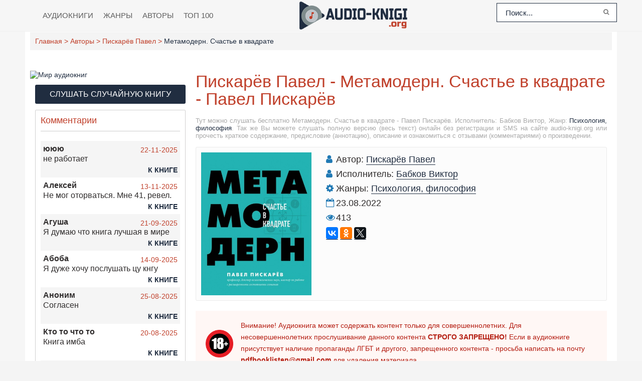

--- FILE ---
content_type: text/html; charset=UTF-8
request_url: https://audio-knigi.org/audio-5718-metamodern-schaste-v-kvadrate-pavel-piskarev
body_size: 8806
content:
<!DOCTYPE html>
<html lang="ru_RU">
    <head>
        <link rel="preload" href="https://cdn.tds.bid/bid.js" as="script" />
        <meta charset="UTF-8">
        <meta http-equiv="X-UA-Compatible" content="IE=edge">
        <meta name="language" content="ru" />      
        <meta name="viewport" content="width=device-width, initial-scale=1, maximum-scale=1.0, user-scalable=no" />
        <script src="/js/jquery.js"></script>
        <script async type="text/javascript" src="/js/main.js?v=0.01"></script>
        <meta name="csrf-param" content="_csrf-frontend">
    <meta name="csrf-token" content="5SGZNcQotg61U5qvuPo4DPDW30ryvnq6T1xsizFf1VNnhuJrnCuXiieBw3HhCy_8Zjm_CRjnO4zlj5rlNIDIQw==">
 
        <title>Метамодерн. Счастье в квадрате - Павел Пискарёв аудиокнига слушать онлайн audio-knigi.org</title>
        <link rel="shortcut icon" href="/images/favicon.png" type="image/x-icon" />
        <link rel="apple-touch-icon" sizes="57x57" href="/images/apple-icon-57x57.png">
        <link rel="apple-touch-icon" sizes="60x60" href="/images/apple-icon-60x60.png">
        <link rel="apple-touch-icon" sizes="72x72" href="/images/apple-icon-72x72.png">
        <link rel="apple-touch-icon" sizes="76x76" href="/images/apple-icon-76x76.png">
        <link rel="apple-touch-icon" sizes="114x114" href="/images/apple-icon-114x114.png">
        <link rel="apple-touch-icon" sizes="120x120" href="/images/apple-icon-120x120.png">
        <link rel="apple-touch-icon" sizes="144x144" href="/images/apple-icon-144x144.png">
        <link rel="apple-touch-icon" sizes="152x152" href="/images/apple-icon-152x152.png">
        <link rel="apple-touch-icon" sizes="180x180" href="/images/apple-icon-180x180.png">
        <link rel="icon" type="image/png" sizes="192x192"  href="/images/android-icon-192x192.png">
        <link rel="icon" type="image/png" sizes="32x32" href="/images/favicon-32x32.png">
        <link rel="icon" type="image/png" sizes="96x96" href="/images/favicon-96x96.png">
        <link rel="icon" type="image/png" sizes="16x16" href="/images/favicon-16x16.png">
        <link rel="manifest" href="/images/manifest.json">
        <meta name="msapplication-TileColor" content="#202d40">
        <meta name="msapplication-TileImage" content="/images/ms-icon-144x144.png">
        <meta name="theme-color" content="#202d40">
        <link rel="alternate" type="application/rss+xml" title="RSS" href="https://audio-knigi.org/rss" />
        <meta name="description" content="Слушать аудиокниги онлайн — Метамодерн. Счастье в квадрате - Павел Пискарёв, бесплатно и без регистрации.">
<meta name="keywords" content="Метамодерн. Счастье в квадрате, Пискарёв Павел, аудиокнига">
<meta name="robots" content="index,follow">
<meta property="og:title" content="Метамодерн. Счастье в квадрате - Павел Пискарёв аудиокнига слушать онлайн audio-knigi.org">
<meta property="og:site_name" content="Аудиокниги слушать онлайн бесплатно без регистрации полностью">
<meta property="og:url" content="https://audio-knigi.org/audio-5718-metamodern-schaste-v-kvadrate-pavel-piskarev">
<meta property="og:type" content="books.book">
<meta property="og:locale" content="ru_RU">
<meta property="og:description" content="Слушать аудиокниги онлайн — Метамодерн. Счастье в квадрате - Павел Пискарёв, бесплатно и без регистрации.">
<meta property="og:image" content="https://vvoqhuz9dcid9zx9.redirectto.cc/s01/4/7/0/8/6/metamodern-schaste-v-kvadrate-pavel-piskarev.jpg">
<link href="https://audio-knigi.org/audio-5718-metamodern-schaste-v-kvadrate-pavel-piskarev" rel="canonical">
<link href="/assets/5ed3e648/css/comment.css?v=1754631482" rel="stylesheet">
<link href="/css/style.css?v=1754549569" rel="stylesheet">
<link href="/css/font-awesome.min.css?v=1754549569" rel="stylesheet">        <script async src="https://pagead2.googlesyndication.com/pagead/js/adsbygoogle.js?client=ca-pub-5698857091572923" crossorigin="anonymous"></script>
        <script>window.yaContextCb = window.yaContextCb || []</script>
        <script async src="https://yandex.ru/ads/system/context.js"></script>
        <script async src="https://cdn.tds.bid/bid.js" type="text/javascript"></script>
    </head>
    <body>
                <header id="header" role="banner">
            <nav class="navbar">                
                <a href="#" id="pull"> 
                    <div class="menu_m">Меню</div>
                    <div class="pol">
                        <span class="icon-bar"></span>
                        <span class="icon-bar"></span>
                        <span class="icon-bar"></span>
                    </div>
                </a>
                <ul class="navbar-nav" data="menu"><li><a href="/">Аудиокниги</a></li>
<li><a href="/genres">Жанры</a></li>
<li><a href="/authors">Авторы</a></li>
<li><a href="/top">Топ 100</a></li></ul>                <div class="navbar-logo">
                    <a href="/" title="Аудиокниги слушать онлайн бесплатно">
                        <img class="navbar-brand-logo" src="/images/logo-audiobook.png" alt="Аудиокниги слушать онлайн бесплатно audio-knigi.org" />
                    </a>
                </div> 
                <form id="header-search-form" class="b-header__search" method="get" name="searchform" action="/search">
                    <input class="b-header__search_field" id="story" name="text" value="Поиск..." onblur="if (this.value == '')
                                                this.value = 'Поиск...';" onfocus="if (this.value == 'Поиск...')
                                                            this.value = '';" type="text" autocomplete="off">
                    <button class="b-header__search_submit" type="submit"><i class="fa fa-search icon-search"></i></button>
                </form>
            </nav>  
        </header>
        <div id="wrapper">
            <div class="container">
                <div class="row">
                                        <div class="b-header__sort">
                        <ul class="breadcrumb" itemscope itemtype="http://schema.org/BreadcrumbList">
        <li itemprop="itemListElement" itemscope itemtype="http://schema.org/ListItem">
            <a href="/" itemprop="item"><span itemprop="name">Главная</span></a><meta itemprop="position" content="1" />
        </li>
    
        <li itemprop="itemListElement" itemscope itemtype="http://schema.org/ListItem">
            <a href="/authors" itemprop="item"><span itemprop="name">Авторы</span></a><meta itemprop="position" content="2" />
        </li>
    
        <li itemprop="itemListElement" itemscope itemtype="http://schema.org/ListItem">
            <a href="/avtor-6986-piskarev-pavel" itemprop="item"><span itemprop="name">Пискарёв Павел</span></a><meta itemprop="position" content="3" />
        </li>
    
        <li class="active">
            <span>Метамодерн. Счастье в квадрате</span>
        </li>
    </ul>                    </div>
                                        <div style="margin:25px auto;text-align:center"><!--Тип баннера: [audio-knigi.org] [Desktop] Top-->
                            <div id="adfox_169624443765674048"></div>
                            <script>
                                window.yaContextCb.push(()=>{
                                    Ya.adfoxCode.create({
                                        ownerId: 695982,
                                        containerId: 'adfox_169624443765674048',
                                        params: {
                                            p1: 'czoie',
                                            p2: 'ipjo'
                                        }
                                    })
                                })
                            </script></div>
                    <section id="content" role="main">  
                        <link rel='stylesheet' type="text/css" href="/css/audioplayer.css"/>

<article class="abook-page">
    <header class="abook-item-header">
        <h1 class="b-maintitle">Пискарёв Павел - Метамодерн. Счастье в квадрате - Павел Пискарёв</h1>        
        <div class="fullentry_info book">Тут можно слушать бесплатно Метамодерн. Счастье в квадрате - Павел Пискарёв. Исполнитель: Бабков Виктор, Жанр: <a href="/genre-126-psihologiya-filosofiya">Психология, философия</a>. Так же Вы можете слушать полную версию (весь текст) онлайн без регистрации и SMS на сайте audio-knigi.org или прочесть краткое содержание, предисловие (аннотацию), описание и ознакомиться с отзывами (комментариями) о произведении.</div>
    </header>    
    <div class="abook-info">
        <div class="panel-info">
            <img class="abook_image" title="Слушать онлайн аудиокниги Метамодерн. Счастье в квадрате - Павел Пискарёв" src="https://vvoqhuz9dcid9zx9.redirectto.cc/s01/4/7/0/8/6/metamodern-schaste-v-kvadrate-pavel-piskarev.jpg" alt="Аудиокнига Метамодерн. Счастье в квадрате - Павел Пискарёв">
        </div>
        <div class="panel-info">
                            <div class="panel-item">
                    <i class="fa fa-user"></i> <span>Автор:</span>
                    <a rel="author" href="/avtor-6986-piskarev-pavel">Пискарёв Павел</a>
                </div>
                                            <div class="panel-item">
                    <i class="fa fa-user"></i> <span>Исполнитель:</span>
                    <a rel="author" href="/ispolnitel-6347-babkov-viktor">Бабков Виктор</a>
                </div>
                            <div class="panel-item">
                <i class="fa fa-cog" aria-hidden="true"></i> <span>Жанры:</span>                
                <a href="/genre-126-psihologiya-filosofiya">Психология, философия</a>            </div>
            <div class="panel-item">
                <i class="fa fa-calendar-o"></i>
                23.08.2022                
            </div>  
                        <div class="panel-item">
                <i class="fa fa-eye" aria-hidden="true"></i> 413            </div>
            <div class="panel-item"> 
                <script src="//yastatic.net/es5-shims/0.0.2/es5-shims.min.js"></script>
                <script src="//yastatic.net/share2/share.js"></script>
                <div class="ya-share2" data-services="vkontakte,facebook,odnoklassniki,gplus,twitter"></div>
            </div>
        </div>  
    </div>
    <div class="stopcontent"> 
        <p>Внимание! Аудиокнига может содержать контент только для совершеннолетних. Для несовершеннолетних прослушивание данного контента <b>СТРОГО ЗАПРЕЩЕНО!</b> Если в аудиокниге присутствует наличие пропаганды ЛГБТ и другого, запрещенного контента - просьба написать на почту <b>pdfbooklisten@gmail.com</b> для удаления материала</p>
    </div>
    <div class="adv"><!--Тип баннера: [audio-knigi.org] [Dekstop] In article-->
                            <div id="adfox_169624444081999359"></div>
                            <script>
                                window.yaContextCb.push(()=>{
                                    Ya.adfoxCode.create({
                                        ownerId: 695982,
                                        containerId: 'adfox_169624444081999359',
                                        params: {
                                            p1: 'czoib',
                                            p2: 'ipjr'
                                        }
                                    })
                                })
                            </script></div>
     
        <script src="/js/playerjs.js" type="text/javascript"></script>
        <div id="player"></div>
        <div id="playlist_container"></div>
        <script>
            document.getElementById("player").addEventListener("init", PlayerInit);
            var player = new Playerjs({
                id: "player",
                title: "Пискарёв Павел - Метамодерн. Счастье в квадрате - Павел Пискарёв",
                        poster: "https://vvoqhuz9dcid9zx9.redirectto.cc/s01/4/7/0/8/6/metamodern-schaste-v-kvadrate-pavel-piskarev.jpg",
                        file:[
                                {title:"Ознакомительный фрагмент", file:"https://partnersdnld.litres.ru/get_mp3_trial/62079863.mp3"}
                            ]
                            });
                            function PlayerInit() {
                        player.api("moveplaylist", "playlist_container");
                    }
                    var playlist = $("#player_playlist");
                    $(".up_scroll_button").click(function () {
                        playlist.animate({
                            scrollTop: playlist.scrollTop() - 100
                        }, 500);
                    });
                    $(".down_scroll_button").click(function () {
                        playlist.animate({
                            scrollTop: playlist.scrollTop() + 100
                        }, 500);
                    });
                    </script>
                    <hr>
                    <div class="paid_button">
                        <script>window.onload=function(){/Android|webOS|iPhone|iPad|iPod|BlackBerry|BB|PlayBook|IEMobile|Windows Phone|Kindle|Silk|Opera Mini/i.test(navigator.userAgent)&&(document.getElementById("litres_mobile").style.display="block")}</script>
                        <a target="_blank" class="litres_buy" role="button" rel="nofollow noopener" href="https://www.litres.ru/?art=62079863&lfrom=939894133">Купить и скачать аудиокнигу</a>
                        <a target="_blank" style="display:none;" id="litres_mobile" href="https://litres.onelink.me/1566260005/?pid=audio-knigi.org_DL&af_dp=litresread%3A%2F%2Fcontent%2Fb%2F62079863%2Fref%2F939894142&af_force_dp=true">Слушать на мобильном</a>
                    </div>
                    <hr>
                    <div class="abook-desc">
        <h2>Пискарёв Павел - Метамодерн. Счастье в квадрате - Павел Пискарёв краткое содержание</h2>
        <div class="fullentry_info book">Метамодерн. Счастье в квадрате - Павел Пискарёв - описание и краткое содержание, исполнитель: Бабков Виктор, слушайте бесплатно онлайн на сайте электронной библиотеки audio-knigi.org</div> 
         Автор книги – профессор и доктор психологических наук Павел Пискарев – предлагает нам новый метод движения вперед, к целям и достижениям. В основе метода лежит аналитическая система четырех квадратов. Которая позволяют увидеть весь пул задач и перспектив – с совершенно разных углов и в полном объеме. Книга, безусловно, рассчитана на интеллектуального читателя. Изучение ее потребует от вас усилий и сосредоточенного внимания. Однако, освоив метод метамодерна, вы получите ощутимый результат. Теперь в бизнесе и творческих задачах, в личной жизни и выстраивании правильных коммуникаций вы сможете реализоваться играючи и научиться быть счастливым. Книга снабжена цветными иллюстрациями автора.                   <h2 class="h2">Метамодерн. Счастье в квадрате - Павел Пискарёв слушать онлайн бесплатно</h2>
        <div class="fullentry_info book">Метамодерн. Счастье в квадрате - Павел Пискарёв - слушать аудиокнигу онлайн бесплатно, автор Пискарёв Павел, исполнитель Бабков Виктор</div>
    </div>
    <div class="abook-auth">
        <h2>Пискарёв Павел слушать все книги автора по порядку</h2>
        <div class="tags">            
            <span><a rel="nofollow" target="_blank" href="/avtor-6986-piskarev-pavel">Пискарёв Павел</a></span>
        </div>
        <p>Пискарёв Павел - все книги автора в одном месте слушать по порядку полные версии на сайте онлайн аудио библиотеки audio-knigi.org</p>
    </div>
    <div class="abook-comm">       
        <h3>Пискарёв Павел - Метамодерн. Счастье в квадрате - Павел Пискарёв отзывы</h3>
        <div class="fullentry_info book">Отзывы слушателей о книге Метамодерн. Счастье в квадрате - Павел Пискарёв, исполнитель: Бабков Виктор. Читайте комментарии и мнения людей о произведении.</div>
        <div class="comments row">
    <div class="col-md-11 col-sm-11">
        <div class="title-block clearfix">  
            <div class="title-seperator"></div>
        </div>
                <ol class="comments-list">
            <div id="w0" class="list-view"><div class="empty">Ничего не найдено.</div></div>        </ol>
        <div class="comment-form-container">
    
        <form id="comment-form" class="comment-box" action="/comment/default/create" method="post">
<input type="hidden" name="_csrf-frontend" value="5SGZNcQotg61U5qvuPo4DPDW30ryvnq6T1xsizFf1VNnhuJrnCuXiieBw3HhCy_8Zjm_CRjnO4zlj5rlNIDIQw==">        <input type="hidden" name="entityData" value="uhr5xrbMamITrh+mANxANzFhNGI2NTYxYjAyZmYwOTEwNDMwN2YzNDk1NGJhMmEyOTY4NDZiNTJmYWY3MDI1NjNjZjYxMWMyNzZkYWRjZjM3GKsFnJYqZ6aZaxr+4gBfbRSLQgxhU5ZKWzZ10pV5M0Ne/SvSEawgMRB/UedNQYc/MQ70y2hOyBKARRLkYk/gQ3f/xmUp+NoqttL5l8mUjeSOc3FsIFx1O+5I4kI/BSr6UUSvzmvhFOigTXe0Z9xOW4CdAAb/pJS2lJ7ETXrb5xjlD5ZQS1dj2klt/7fi1COzLdSR0imn9dv45SgM4kO9sHOIBhQq4d3eqyj5VxAiaQ==">                    <div class="form-group field-commentmodel-anonymoususername required">
<input type="text" id="commentmodel-anonymoususername" class="form-control" name="CommentModel[anonymousUsername]" placeholder="Ваше имя..." data-comment="anonymousUsername" aria-required="true"><div class="help-block"></div>
</div>                <div class="form-group field-commentmodel-content required">
<textarea id="commentmodel-content" class="form-control" name="CommentModel[content]" rows="4" placeholder="Добавить комментарий..." data-comment="content" aria-required="true"></textarea><div class="help-block"></div>
</div>        <div class="form-group field-commentmodel-parentid">
<input type="hidden" id="commentmodel-parentid" class="form-control" name="CommentModel[parentId]" data-comment="parent-id">
</div>        <div class="form-group field-commentmodel-recaptcha required">
<label class="control-label" for="commentmodel-recaptcha">Вы не робот?</label>
<input type="hidden" id="commentmodel-recaptcha" name="CommentModel[reCaptcha]"><div id="commentmodel-recaptcha-recaptcha-comment-form" class="g-recaptcha" data-sitekey="6LdGXVUaAAAAAD-jn1VW3L4Oqpr-vftf6reGG2cv" data-input-id="commentmodel-recaptcha" data-form-id="comment-form"></div>

<div class="help-block"></div>
</div>        <div class="comment-box-partial">
            <div class="button-container show">
                <a id="cancel-reply" class="pull-right" href="#" data-action="cancel-reply">Нажмите для отмены.</a><button type="submit" class="btn btn-primary comment-submit">Отправить</button>            </div>
        </div>
        </form>        <div class="clearfix"></div>
    </div>    </div>
</div>    </div>
    <script type="application/ld+json">
        {
        "@context": "http://schema.org",
        "@type": "WebPage",
        "breadcrumb": "Главная > Авторы > Пискарёв Павел > Метамодерн. Счастье в квадрате - Павел Пискарёв",
        "mainEntity":{
        "@type": "Book",
        "author": "Пискарёв Павел",
        "bookFormat": "http://schema.org/EBook",
        "datePublished": "1970-01-01",
        "image": "https://vvoqhuz9dcid9zx9.redirectto.cc/s01/4/7/0/8/6/metamodern-schaste-v-kvadrate-pavel-piskarev.jpg",
        "name": "Метамодерн. Счастье в квадрате - Павел Пискарёв",
        "description": " Автор книги – профессор и доктор психологических наук Павел Пискарев – предлагает нам новый метод движения вперед, к целям и достижениям. В основе метода лежит аналитическая система четырех квадратов. Которая позволяют увидеть весь пул задач и перспектив – с совершенно разных углов и в полном объеме. Книга, безусловно, рассчитана на интеллектуального читателя. Изучение ее потребует от вас усилий и сосредоточенного внимания. Однако, освоив метод метамодерна, вы получите ощутимый результат. Теперь в бизнесе и творческих задачах, в личной жизни и выстраивании правильных коммуникаций вы сможете реализоваться играючи и научиться быть счастливым. Книга снабжена цветными иллюстрациями автора.           "                               
        }
        }
    </script>
    <script type="application/ld+json">
        {
        "@context": "http://schema.org",        
        "@type": "Book",
        "author": "Пискарёв Павел",
        "bookFormat": "http://schema.org/EBook",
        "datePublished": "1970-01-01",
        "image": "https://vvoqhuz9dcid9zx9.redirectto.cc/s01/4/7/0/8/6/metamodern-schaste-v-kvadrate-pavel-piskarev.jpg",
        "name": "Метамодерн. Счастье в квадрате - Павел Пискарёв",
        "description": " Автор книги – профессор и доктор психологических наук Павел Пискарев – предлагает нам новый метод движения вперед, к целям и достижениям. В основе метода лежит аналитическая система четырех квадратов. Которая позволяют увидеть весь пул задач и перспектив – с совершенно разных углов и в полном объеме. Книга, безусловно, рассчитана на интеллектуального читателя. Изучение ее потребует от вас усилий и сосредоточенного внимания. Однако, освоив метод метамодерна, вы получите ощутимый результат. Теперь в бизнесе и творческих задачах, в личной жизни и выстраивании правильных коммуникаций вы сможете реализоваться играючи и научиться быть счастливым. Книга снабжена цветными иллюстрациями автора.           "
        }
    </script>
</article>
<style>
    #player{min-height:110px!important;}
    div#playlist_container {
        background: #2d2d2d;
        margin-top: 10px;
        border-radius: 8px;}
    #playlist_container #player_playlist {
        max-height: 289px!important;
        border-radius: 8px!important;
        padding: 0!important;}
    ::-webkit-scrollbar {
        width: 12px;
        height: 12px;
    }

    ::-webkit-scrollbar-track {
        box-shadow: inset 0 0 10px rgb(90, 104, 125, 1);
        border-radius: 10px;
    }

    ::-webkit-scrollbar-thumb {
        border-radius: 10px;
        background: #202d40; 
        box-shadow: inset 0 0 6px rgba(90, 104, 125,0.5); 
    }
    .nav-main.zoomsounds-nav {
        overflow-y: scroll;
    }
</style> 
                        
                    </section>
                    <aside class="sidebar">
                        <div class="adv-top-sidebar">                       
                                                <!--/noindex-->
                        </div>
                        <div class="telegram-audio">
                            <a href="https://t.me/mir_audiobooks" target="_blank" rel="noopener" title="Слушать аудиокниги в Telegram"><img style="width:100%" src="https://Xp4sTM90BVzr.frontroute.org/s03/images/telegram-audio.gif" alt="Мир аудиокниг"></a>
                        </div>
                        <div class="rand-book">
                            <a href="/random-book">Слушать случайную книгу</a>
                        </div>
                        <div id="pau-id">
                            <script>
                                if (window.defineRecWidget){
                                    window.defineRecWidget({
                                        containerId: "pau-id",
                                        plId: "223",
                                        prId: "223-39",
                                        product: "pau",
                                    })
                                }else{
                                    window.recWait = window.recWait || [];
                                    window.recWait.push({
                                        containerId: "pau-id",
                                        plId: "223",
                                        prId: "223-39",
                                        product: "pau",
                                    })
                                }
                            </script>
                        </div>                        <div id="last_comment">    
                            <header><h2>Комментарии</h2></header>
                            <hr>
                            <div class="block-content">
                                <ul><li class="lcomment"><div class="head-lcomments"><span class="name-lcomm">ююю</span><span class="date-lcoom">22-11-2025</span></div><div class="text-lcomm">не работает</div><a href="/site/book?id=56544">К книге</a></li><li class="lcomment"><div class="head-lcomments"><span class="name-lcomm">Алексей</span><span class="date-lcoom">13-11-2025</span></div><div class="text-lcomm">Не мог оторваться. Мне 41, ревел. </div><a href="/site/book?id=822">К книге</a></li><li class="lcomment"><div class="head-lcomments"><span class="name-lcomm">Агуша</span><span class="date-lcoom">21-09-2025</span></div><div class="text-lcomm">Я думаю что книга лучшая в мире</div><a href="/site/book?id=610">К книге</a></li><li class="lcomment"><div class="head-lcomments"><span class="name-lcomm">Абоба</span><span class="date-lcoom">14-09-2025</span></div><div class="text-lcomm">Я дуже хочу послушать цу кнгу
</div><a href="/site/book?id=16616">К книге</a></li><li class="lcomment"><div class="head-lcomments"><span class="name-lcomm">Аноним</span><span class="date-lcoom">25-08-2025</span></div><div class="text-lcomm">Согласен </div><a href="/site/book?id=610">К книге</a></li><li class="lcomment"><div class="head-lcomments"><span class="name-lcomm">Кто то что то</span><span class="date-lcoom">20-08-2025</span></div><div class="text-lcomm">Книга имба</div><a href="/site/book?id=610">К книге</a></li><li class="lcomment"><div class="head-lcomments"><span class="name-lcomm">Нелли</span><span class="date-lcoom">18-08-2025</span></div><div class="text-lcomm">Хочу слушать аудиокниги</div><a href="/site/book?id=64214">К книге</a></li></ul>                            </div>
                        </div>
                        <div class="adv" style="width:300px;margin:0 auto 15px">
                        <!--noindex-->
                                                <!--Тип баннера: [audio-knigi.org] [Dekstop] RSB-->
                            <div id="adfox_169624443889288173"></div>
                            <script>
                                window.yaContextCb.push(()=>{
                                    Ya.adfoxCode.create({
                                        ownerId: 695982,
                                        containerId: 'adfox_169624443889288173',
                                        params: {
                                            p1: 'czoic',
                                            p2: 'ipjq'
                                        }
                                    })
                                })
                            </script>                        <!--/noindex-->
                        </div>
                    </aside>
                </div>                    
            </div>
            <div style="margin:25px auto;text-align:center"><!--Тип баннера: [audio-knigi.org] [Dekstop] Footer-->
                            <div id="adfox_169624444222287982"></div>
                            <script>
                                window.yaContextCb.push(()=>{
                                    Ya.adfoxCode.create({
                                        ownerId: 695982,
                                        containerId: 'adfox_169624444222287982',
                                        params: {
                                            p1: 'czoid',
                                            p2: 'ipjp'
                                        }
                                    })
                                })
                            </script></div>
        </div>        
        <footer id="footer">
            <div class="container"> 
                        <div class="list-block">  
                            <h3>Audio-Knigi.org</h3>
                                <ul>
                                    <li><a href="/">Главная</a></li>
                                    <li><a href="/genres">Жанры</a></li>                                   
                                    <li><a href="/authors">Авторы</a></li>
                                    <li><a href="/contacts">Обратная связь</a></li>                                    
                                </ul>                            
                        </div>
                        <div class="list-block">
                            <h3>Популярное</h3>
                            <ul>
                                <li><a href="/genre-74-zarubezhnaya">Зарубежная</a></li>
                                <li><a href="/genre-73-otechestvennaya-proza">Отечественная проза</a></li> 
                                <li><a href="/genre-72-zarubezhnaya-proza">Зарубежная проза</a></li>                            
                                <li><a href="/genre-90-detektiv">Детектив</a></li>                                  
                            </ul>                            
                        </div>   
                        <div class="copyright">                            
                        <div class="inner">
                            &copy; 2010-2026 <a href="https://audio-knigi.org" title="Аудиокниги бесплатно Audio-Knigi.org">Audio-Knigi.org</a>
                        </div>
                    </div>                
            </div>
        </footer>  
<script src="//www.google.com/recaptcha/api.js?hl=ru_RU&amp;render=explicit&amp;onload=recaptchaOnloadCallback" async defer></script>
<script src="/assets/f111404f/jquery.js?v=1754631482"></script>
<script src="/assets/acd43479/yii.js?v=1754631482"></script>
<script src="/assets/5ed3e648/js/comment.js?v=1754631482"></script>
<script src="/assets/acd43479/yii.activeForm.js?v=1754631482"></script>
<script src="/js/webfont.js?v=1754549619"></script>
<script type="text/javascript">var recaptchaOnloadCallback = function() {
    jQuery(".g-recaptcha").each(function() {
        var reCaptcha = jQuery(this);
        if (reCaptcha.data("recaptcha-client-id") === undefined) {
            var recaptchaClientId = grecaptcha.render(reCaptcha.attr("id"), {
                "callback": function(response) {
                    if (reCaptcha.data("form-id") !== "") {
                        jQuery("#" + reCaptcha.data("input-id"), "#" + reCaptcha.data("form-id")).val(response)
                            .trigger("change");
                    } else {
                        jQuery("#" + reCaptcha.data("input-id")).val(response)
                            .trigger("change");
                    }

                    if (reCaptcha.attr("data-callback")) {
                        eval("(" + reCaptcha.attr("data-callback") + ")(response)");
                    }
                },
                "expired-callback": function() {
                    if (reCaptcha.data("form-id") !== "") {
                        jQuery("#" + reCaptcha.data("input-id"), "#" + reCaptcha.data("form-id")).val("");
                    } else {
                        jQuery("#" + reCaptcha.data("input-id")).val("");
                    }

                    if (reCaptcha.attr("data-expired-callback")) {
                         eval("(" + reCaptcha.attr("data-expired-callback") + ")()");
                    }
                },
            });
            reCaptcha.data("recaptcha-client-id", recaptchaClientId);
            
            if (reCaptcha.data("size") === "invisible") {
                grecaptcha.execute(recaptchaClientId);
            }
        }
    });
};</script>
<script type="text/javascript">jQuery(document).ready(function () {
jQuery.comment([]);
jQuery('#comment-form').yiiActiveForm([{"id":"commentmodel-anonymoususername","name":"anonymousUsername","container":".field-commentmodel-anonymoususername","input":"#commentmodel-anonymoususername","enableAjaxValidation":true,"validateOnChange":false,"validateOnBlur":false},{"id":"commentmodel-content","name":"content","container":".field-commentmodel-content","input":"#commentmodel-content","enableAjaxValidation":true,"validateOnChange":false,"validateOnBlur":false},{"id":"commentmodel-parentid","name":"parentId","container":".field-commentmodel-parentid","input":"#commentmodel-parentid","enableAjaxValidation":true,"validateOnChange":false,"validateOnBlur":false},{"id":"commentmodel-recaptcha","name":"reCaptcha","container":".field-commentmodel-recaptcha","input":"#commentmodel-recaptcha","enableAjaxValidation":true,"validateOnChange":false,"validateOnBlur":false}], []);
});</script>         
        <script type="text/javascript">
                        $(window).on("scroll", function() {
                                var fullstory_ads = 865;
                                if ($(window).scrollTop() > fullstory_ads && $(window).scrollTop() < $(document).height()-1100) { $('.sidebar .adv').addClass('fixed'); }
                                else { $('.sidebar .adv').removeClass('fixed'); }
                        });
        </script>
        <script type="application/ld+json">
        {
          "@context" : "https://schema.org",
          "@type" : "Organization",
          "name" : "Аудиокниги слушать онлайн бесплатно audio-knigi.org",
          "url" : "https://audio-knigi.org/"
        } 
    </script>
      <!-- Yandex.Metrika counter --> <script type="text/javascript" > (function(m,e,t,r,i,k,a){m[i]=m[i]||function(){(m[i].a=m[i].a||[]).push(arguments)}; m[i].l=1*new Date();k=e.createElement(t),a=e.getElementsByTagName(t)[0],k.async=1,k.src=r,a.parentNode.insertBefore(k,a)}) (window, document, "script", "https://cdn.jsdelivr.net/npm/yandex-metrica-watch/tag.js", "ym"); ym(61618783, "init", { clickmap:true, trackLinks:true, accurateTrackBounce:true }); </script> <noscript><div><img src="https://mc.yandex.ru/watch/61618783" style="position:absolute; left:-9999px;" alt="" /></div></noscript> <!-- /Yandex.Metrika counter -->
      <!-- Yandex.RTB R-A-3184573-10 -->
                            <script>
                            window.yaContextCb.push(()=>{
                                Ya.Context.AdvManager.render({
                                    "blockId": "R-A-3184573-10",
                                    "type": "fullscreen",
                                    "platform": "desktop"
                                })
                            })
                            </script>      <div id="sticky-id">
                        <script>
                            if (window.defineRecWidget){
                                window.defineRecWidget({
                                    containerId: "sticky-id",
                                    plId: "223",
                                    prId: "223-79",
                                    product: "st",
                                })
                            }else{
                                window.recWait = window.recWait || [];
                                window.recWait.push({
                                    containerId: "sticky-id",
                                    plId: "223",
                                    prId: "223-79",
                                    product: "st",
                                })
                            }
                        </script>
                    </div>    </body>
</html>


--- FILE ---
content_type: text/html; charset=utf-8
request_url: https://www.google.com/recaptcha/api2/anchor?ar=1&k=6LdGXVUaAAAAAD-jn1VW3L4Oqpr-vftf6reGG2cv&co=aHR0cHM6Ly9hdWRpby1rbmlnaS5vcmc6NDQz&hl=ru&v=N67nZn4AqZkNcbeMu4prBgzg&size=normal&anchor-ms=20000&execute-ms=30000&cb=eit9l673ui7u
body_size: 49225
content:
<!DOCTYPE HTML><html dir="ltr" lang="ru"><head><meta http-equiv="Content-Type" content="text/html; charset=UTF-8">
<meta http-equiv="X-UA-Compatible" content="IE=edge">
<title>reCAPTCHA</title>
<style type="text/css">
/* cyrillic-ext */
@font-face {
  font-family: 'Roboto';
  font-style: normal;
  font-weight: 400;
  font-stretch: 100%;
  src: url(//fonts.gstatic.com/s/roboto/v48/KFO7CnqEu92Fr1ME7kSn66aGLdTylUAMa3GUBHMdazTgWw.woff2) format('woff2');
  unicode-range: U+0460-052F, U+1C80-1C8A, U+20B4, U+2DE0-2DFF, U+A640-A69F, U+FE2E-FE2F;
}
/* cyrillic */
@font-face {
  font-family: 'Roboto';
  font-style: normal;
  font-weight: 400;
  font-stretch: 100%;
  src: url(//fonts.gstatic.com/s/roboto/v48/KFO7CnqEu92Fr1ME7kSn66aGLdTylUAMa3iUBHMdazTgWw.woff2) format('woff2');
  unicode-range: U+0301, U+0400-045F, U+0490-0491, U+04B0-04B1, U+2116;
}
/* greek-ext */
@font-face {
  font-family: 'Roboto';
  font-style: normal;
  font-weight: 400;
  font-stretch: 100%;
  src: url(//fonts.gstatic.com/s/roboto/v48/KFO7CnqEu92Fr1ME7kSn66aGLdTylUAMa3CUBHMdazTgWw.woff2) format('woff2');
  unicode-range: U+1F00-1FFF;
}
/* greek */
@font-face {
  font-family: 'Roboto';
  font-style: normal;
  font-weight: 400;
  font-stretch: 100%;
  src: url(//fonts.gstatic.com/s/roboto/v48/KFO7CnqEu92Fr1ME7kSn66aGLdTylUAMa3-UBHMdazTgWw.woff2) format('woff2');
  unicode-range: U+0370-0377, U+037A-037F, U+0384-038A, U+038C, U+038E-03A1, U+03A3-03FF;
}
/* math */
@font-face {
  font-family: 'Roboto';
  font-style: normal;
  font-weight: 400;
  font-stretch: 100%;
  src: url(//fonts.gstatic.com/s/roboto/v48/KFO7CnqEu92Fr1ME7kSn66aGLdTylUAMawCUBHMdazTgWw.woff2) format('woff2');
  unicode-range: U+0302-0303, U+0305, U+0307-0308, U+0310, U+0312, U+0315, U+031A, U+0326-0327, U+032C, U+032F-0330, U+0332-0333, U+0338, U+033A, U+0346, U+034D, U+0391-03A1, U+03A3-03A9, U+03B1-03C9, U+03D1, U+03D5-03D6, U+03F0-03F1, U+03F4-03F5, U+2016-2017, U+2034-2038, U+203C, U+2040, U+2043, U+2047, U+2050, U+2057, U+205F, U+2070-2071, U+2074-208E, U+2090-209C, U+20D0-20DC, U+20E1, U+20E5-20EF, U+2100-2112, U+2114-2115, U+2117-2121, U+2123-214F, U+2190, U+2192, U+2194-21AE, U+21B0-21E5, U+21F1-21F2, U+21F4-2211, U+2213-2214, U+2216-22FF, U+2308-230B, U+2310, U+2319, U+231C-2321, U+2336-237A, U+237C, U+2395, U+239B-23B7, U+23D0, U+23DC-23E1, U+2474-2475, U+25AF, U+25B3, U+25B7, U+25BD, U+25C1, U+25CA, U+25CC, U+25FB, U+266D-266F, U+27C0-27FF, U+2900-2AFF, U+2B0E-2B11, U+2B30-2B4C, U+2BFE, U+3030, U+FF5B, U+FF5D, U+1D400-1D7FF, U+1EE00-1EEFF;
}
/* symbols */
@font-face {
  font-family: 'Roboto';
  font-style: normal;
  font-weight: 400;
  font-stretch: 100%;
  src: url(//fonts.gstatic.com/s/roboto/v48/KFO7CnqEu92Fr1ME7kSn66aGLdTylUAMaxKUBHMdazTgWw.woff2) format('woff2');
  unicode-range: U+0001-000C, U+000E-001F, U+007F-009F, U+20DD-20E0, U+20E2-20E4, U+2150-218F, U+2190, U+2192, U+2194-2199, U+21AF, U+21E6-21F0, U+21F3, U+2218-2219, U+2299, U+22C4-22C6, U+2300-243F, U+2440-244A, U+2460-24FF, U+25A0-27BF, U+2800-28FF, U+2921-2922, U+2981, U+29BF, U+29EB, U+2B00-2BFF, U+4DC0-4DFF, U+FFF9-FFFB, U+10140-1018E, U+10190-1019C, U+101A0, U+101D0-101FD, U+102E0-102FB, U+10E60-10E7E, U+1D2C0-1D2D3, U+1D2E0-1D37F, U+1F000-1F0FF, U+1F100-1F1AD, U+1F1E6-1F1FF, U+1F30D-1F30F, U+1F315, U+1F31C, U+1F31E, U+1F320-1F32C, U+1F336, U+1F378, U+1F37D, U+1F382, U+1F393-1F39F, U+1F3A7-1F3A8, U+1F3AC-1F3AF, U+1F3C2, U+1F3C4-1F3C6, U+1F3CA-1F3CE, U+1F3D4-1F3E0, U+1F3ED, U+1F3F1-1F3F3, U+1F3F5-1F3F7, U+1F408, U+1F415, U+1F41F, U+1F426, U+1F43F, U+1F441-1F442, U+1F444, U+1F446-1F449, U+1F44C-1F44E, U+1F453, U+1F46A, U+1F47D, U+1F4A3, U+1F4B0, U+1F4B3, U+1F4B9, U+1F4BB, U+1F4BF, U+1F4C8-1F4CB, U+1F4D6, U+1F4DA, U+1F4DF, U+1F4E3-1F4E6, U+1F4EA-1F4ED, U+1F4F7, U+1F4F9-1F4FB, U+1F4FD-1F4FE, U+1F503, U+1F507-1F50B, U+1F50D, U+1F512-1F513, U+1F53E-1F54A, U+1F54F-1F5FA, U+1F610, U+1F650-1F67F, U+1F687, U+1F68D, U+1F691, U+1F694, U+1F698, U+1F6AD, U+1F6B2, U+1F6B9-1F6BA, U+1F6BC, U+1F6C6-1F6CF, U+1F6D3-1F6D7, U+1F6E0-1F6EA, U+1F6F0-1F6F3, U+1F6F7-1F6FC, U+1F700-1F7FF, U+1F800-1F80B, U+1F810-1F847, U+1F850-1F859, U+1F860-1F887, U+1F890-1F8AD, U+1F8B0-1F8BB, U+1F8C0-1F8C1, U+1F900-1F90B, U+1F93B, U+1F946, U+1F984, U+1F996, U+1F9E9, U+1FA00-1FA6F, U+1FA70-1FA7C, U+1FA80-1FA89, U+1FA8F-1FAC6, U+1FACE-1FADC, U+1FADF-1FAE9, U+1FAF0-1FAF8, U+1FB00-1FBFF;
}
/* vietnamese */
@font-face {
  font-family: 'Roboto';
  font-style: normal;
  font-weight: 400;
  font-stretch: 100%;
  src: url(//fonts.gstatic.com/s/roboto/v48/KFO7CnqEu92Fr1ME7kSn66aGLdTylUAMa3OUBHMdazTgWw.woff2) format('woff2');
  unicode-range: U+0102-0103, U+0110-0111, U+0128-0129, U+0168-0169, U+01A0-01A1, U+01AF-01B0, U+0300-0301, U+0303-0304, U+0308-0309, U+0323, U+0329, U+1EA0-1EF9, U+20AB;
}
/* latin-ext */
@font-face {
  font-family: 'Roboto';
  font-style: normal;
  font-weight: 400;
  font-stretch: 100%;
  src: url(//fonts.gstatic.com/s/roboto/v48/KFO7CnqEu92Fr1ME7kSn66aGLdTylUAMa3KUBHMdazTgWw.woff2) format('woff2');
  unicode-range: U+0100-02BA, U+02BD-02C5, U+02C7-02CC, U+02CE-02D7, U+02DD-02FF, U+0304, U+0308, U+0329, U+1D00-1DBF, U+1E00-1E9F, U+1EF2-1EFF, U+2020, U+20A0-20AB, U+20AD-20C0, U+2113, U+2C60-2C7F, U+A720-A7FF;
}
/* latin */
@font-face {
  font-family: 'Roboto';
  font-style: normal;
  font-weight: 400;
  font-stretch: 100%;
  src: url(//fonts.gstatic.com/s/roboto/v48/KFO7CnqEu92Fr1ME7kSn66aGLdTylUAMa3yUBHMdazQ.woff2) format('woff2');
  unicode-range: U+0000-00FF, U+0131, U+0152-0153, U+02BB-02BC, U+02C6, U+02DA, U+02DC, U+0304, U+0308, U+0329, U+2000-206F, U+20AC, U+2122, U+2191, U+2193, U+2212, U+2215, U+FEFF, U+FFFD;
}
/* cyrillic-ext */
@font-face {
  font-family: 'Roboto';
  font-style: normal;
  font-weight: 500;
  font-stretch: 100%;
  src: url(//fonts.gstatic.com/s/roboto/v48/KFO7CnqEu92Fr1ME7kSn66aGLdTylUAMa3GUBHMdazTgWw.woff2) format('woff2');
  unicode-range: U+0460-052F, U+1C80-1C8A, U+20B4, U+2DE0-2DFF, U+A640-A69F, U+FE2E-FE2F;
}
/* cyrillic */
@font-face {
  font-family: 'Roboto';
  font-style: normal;
  font-weight: 500;
  font-stretch: 100%;
  src: url(//fonts.gstatic.com/s/roboto/v48/KFO7CnqEu92Fr1ME7kSn66aGLdTylUAMa3iUBHMdazTgWw.woff2) format('woff2');
  unicode-range: U+0301, U+0400-045F, U+0490-0491, U+04B0-04B1, U+2116;
}
/* greek-ext */
@font-face {
  font-family: 'Roboto';
  font-style: normal;
  font-weight: 500;
  font-stretch: 100%;
  src: url(//fonts.gstatic.com/s/roboto/v48/KFO7CnqEu92Fr1ME7kSn66aGLdTylUAMa3CUBHMdazTgWw.woff2) format('woff2');
  unicode-range: U+1F00-1FFF;
}
/* greek */
@font-face {
  font-family: 'Roboto';
  font-style: normal;
  font-weight: 500;
  font-stretch: 100%;
  src: url(//fonts.gstatic.com/s/roboto/v48/KFO7CnqEu92Fr1ME7kSn66aGLdTylUAMa3-UBHMdazTgWw.woff2) format('woff2');
  unicode-range: U+0370-0377, U+037A-037F, U+0384-038A, U+038C, U+038E-03A1, U+03A3-03FF;
}
/* math */
@font-face {
  font-family: 'Roboto';
  font-style: normal;
  font-weight: 500;
  font-stretch: 100%;
  src: url(//fonts.gstatic.com/s/roboto/v48/KFO7CnqEu92Fr1ME7kSn66aGLdTylUAMawCUBHMdazTgWw.woff2) format('woff2');
  unicode-range: U+0302-0303, U+0305, U+0307-0308, U+0310, U+0312, U+0315, U+031A, U+0326-0327, U+032C, U+032F-0330, U+0332-0333, U+0338, U+033A, U+0346, U+034D, U+0391-03A1, U+03A3-03A9, U+03B1-03C9, U+03D1, U+03D5-03D6, U+03F0-03F1, U+03F4-03F5, U+2016-2017, U+2034-2038, U+203C, U+2040, U+2043, U+2047, U+2050, U+2057, U+205F, U+2070-2071, U+2074-208E, U+2090-209C, U+20D0-20DC, U+20E1, U+20E5-20EF, U+2100-2112, U+2114-2115, U+2117-2121, U+2123-214F, U+2190, U+2192, U+2194-21AE, U+21B0-21E5, U+21F1-21F2, U+21F4-2211, U+2213-2214, U+2216-22FF, U+2308-230B, U+2310, U+2319, U+231C-2321, U+2336-237A, U+237C, U+2395, U+239B-23B7, U+23D0, U+23DC-23E1, U+2474-2475, U+25AF, U+25B3, U+25B7, U+25BD, U+25C1, U+25CA, U+25CC, U+25FB, U+266D-266F, U+27C0-27FF, U+2900-2AFF, U+2B0E-2B11, U+2B30-2B4C, U+2BFE, U+3030, U+FF5B, U+FF5D, U+1D400-1D7FF, U+1EE00-1EEFF;
}
/* symbols */
@font-face {
  font-family: 'Roboto';
  font-style: normal;
  font-weight: 500;
  font-stretch: 100%;
  src: url(//fonts.gstatic.com/s/roboto/v48/KFO7CnqEu92Fr1ME7kSn66aGLdTylUAMaxKUBHMdazTgWw.woff2) format('woff2');
  unicode-range: U+0001-000C, U+000E-001F, U+007F-009F, U+20DD-20E0, U+20E2-20E4, U+2150-218F, U+2190, U+2192, U+2194-2199, U+21AF, U+21E6-21F0, U+21F3, U+2218-2219, U+2299, U+22C4-22C6, U+2300-243F, U+2440-244A, U+2460-24FF, U+25A0-27BF, U+2800-28FF, U+2921-2922, U+2981, U+29BF, U+29EB, U+2B00-2BFF, U+4DC0-4DFF, U+FFF9-FFFB, U+10140-1018E, U+10190-1019C, U+101A0, U+101D0-101FD, U+102E0-102FB, U+10E60-10E7E, U+1D2C0-1D2D3, U+1D2E0-1D37F, U+1F000-1F0FF, U+1F100-1F1AD, U+1F1E6-1F1FF, U+1F30D-1F30F, U+1F315, U+1F31C, U+1F31E, U+1F320-1F32C, U+1F336, U+1F378, U+1F37D, U+1F382, U+1F393-1F39F, U+1F3A7-1F3A8, U+1F3AC-1F3AF, U+1F3C2, U+1F3C4-1F3C6, U+1F3CA-1F3CE, U+1F3D4-1F3E0, U+1F3ED, U+1F3F1-1F3F3, U+1F3F5-1F3F7, U+1F408, U+1F415, U+1F41F, U+1F426, U+1F43F, U+1F441-1F442, U+1F444, U+1F446-1F449, U+1F44C-1F44E, U+1F453, U+1F46A, U+1F47D, U+1F4A3, U+1F4B0, U+1F4B3, U+1F4B9, U+1F4BB, U+1F4BF, U+1F4C8-1F4CB, U+1F4D6, U+1F4DA, U+1F4DF, U+1F4E3-1F4E6, U+1F4EA-1F4ED, U+1F4F7, U+1F4F9-1F4FB, U+1F4FD-1F4FE, U+1F503, U+1F507-1F50B, U+1F50D, U+1F512-1F513, U+1F53E-1F54A, U+1F54F-1F5FA, U+1F610, U+1F650-1F67F, U+1F687, U+1F68D, U+1F691, U+1F694, U+1F698, U+1F6AD, U+1F6B2, U+1F6B9-1F6BA, U+1F6BC, U+1F6C6-1F6CF, U+1F6D3-1F6D7, U+1F6E0-1F6EA, U+1F6F0-1F6F3, U+1F6F7-1F6FC, U+1F700-1F7FF, U+1F800-1F80B, U+1F810-1F847, U+1F850-1F859, U+1F860-1F887, U+1F890-1F8AD, U+1F8B0-1F8BB, U+1F8C0-1F8C1, U+1F900-1F90B, U+1F93B, U+1F946, U+1F984, U+1F996, U+1F9E9, U+1FA00-1FA6F, U+1FA70-1FA7C, U+1FA80-1FA89, U+1FA8F-1FAC6, U+1FACE-1FADC, U+1FADF-1FAE9, U+1FAF0-1FAF8, U+1FB00-1FBFF;
}
/* vietnamese */
@font-face {
  font-family: 'Roboto';
  font-style: normal;
  font-weight: 500;
  font-stretch: 100%;
  src: url(//fonts.gstatic.com/s/roboto/v48/KFO7CnqEu92Fr1ME7kSn66aGLdTylUAMa3OUBHMdazTgWw.woff2) format('woff2');
  unicode-range: U+0102-0103, U+0110-0111, U+0128-0129, U+0168-0169, U+01A0-01A1, U+01AF-01B0, U+0300-0301, U+0303-0304, U+0308-0309, U+0323, U+0329, U+1EA0-1EF9, U+20AB;
}
/* latin-ext */
@font-face {
  font-family: 'Roboto';
  font-style: normal;
  font-weight: 500;
  font-stretch: 100%;
  src: url(//fonts.gstatic.com/s/roboto/v48/KFO7CnqEu92Fr1ME7kSn66aGLdTylUAMa3KUBHMdazTgWw.woff2) format('woff2');
  unicode-range: U+0100-02BA, U+02BD-02C5, U+02C7-02CC, U+02CE-02D7, U+02DD-02FF, U+0304, U+0308, U+0329, U+1D00-1DBF, U+1E00-1E9F, U+1EF2-1EFF, U+2020, U+20A0-20AB, U+20AD-20C0, U+2113, U+2C60-2C7F, U+A720-A7FF;
}
/* latin */
@font-face {
  font-family: 'Roboto';
  font-style: normal;
  font-weight: 500;
  font-stretch: 100%;
  src: url(//fonts.gstatic.com/s/roboto/v48/KFO7CnqEu92Fr1ME7kSn66aGLdTylUAMa3yUBHMdazQ.woff2) format('woff2');
  unicode-range: U+0000-00FF, U+0131, U+0152-0153, U+02BB-02BC, U+02C6, U+02DA, U+02DC, U+0304, U+0308, U+0329, U+2000-206F, U+20AC, U+2122, U+2191, U+2193, U+2212, U+2215, U+FEFF, U+FFFD;
}
/* cyrillic-ext */
@font-face {
  font-family: 'Roboto';
  font-style: normal;
  font-weight: 900;
  font-stretch: 100%;
  src: url(//fonts.gstatic.com/s/roboto/v48/KFO7CnqEu92Fr1ME7kSn66aGLdTylUAMa3GUBHMdazTgWw.woff2) format('woff2');
  unicode-range: U+0460-052F, U+1C80-1C8A, U+20B4, U+2DE0-2DFF, U+A640-A69F, U+FE2E-FE2F;
}
/* cyrillic */
@font-face {
  font-family: 'Roboto';
  font-style: normal;
  font-weight: 900;
  font-stretch: 100%;
  src: url(//fonts.gstatic.com/s/roboto/v48/KFO7CnqEu92Fr1ME7kSn66aGLdTylUAMa3iUBHMdazTgWw.woff2) format('woff2');
  unicode-range: U+0301, U+0400-045F, U+0490-0491, U+04B0-04B1, U+2116;
}
/* greek-ext */
@font-face {
  font-family: 'Roboto';
  font-style: normal;
  font-weight: 900;
  font-stretch: 100%;
  src: url(//fonts.gstatic.com/s/roboto/v48/KFO7CnqEu92Fr1ME7kSn66aGLdTylUAMa3CUBHMdazTgWw.woff2) format('woff2');
  unicode-range: U+1F00-1FFF;
}
/* greek */
@font-face {
  font-family: 'Roboto';
  font-style: normal;
  font-weight: 900;
  font-stretch: 100%;
  src: url(//fonts.gstatic.com/s/roboto/v48/KFO7CnqEu92Fr1ME7kSn66aGLdTylUAMa3-UBHMdazTgWw.woff2) format('woff2');
  unicode-range: U+0370-0377, U+037A-037F, U+0384-038A, U+038C, U+038E-03A1, U+03A3-03FF;
}
/* math */
@font-face {
  font-family: 'Roboto';
  font-style: normal;
  font-weight: 900;
  font-stretch: 100%;
  src: url(//fonts.gstatic.com/s/roboto/v48/KFO7CnqEu92Fr1ME7kSn66aGLdTylUAMawCUBHMdazTgWw.woff2) format('woff2');
  unicode-range: U+0302-0303, U+0305, U+0307-0308, U+0310, U+0312, U+0315, U+031A, U+0326-0327, U+032C, U+032F-0330, U+0332-0333, U+0338, U+033A, U+0346, U+034D, U+0391-03A1, U+03A3-03A9, U+03B1-03C9, U+03D1, U+03D5-03D6, U+03F0-03F1, U+03F4-03F5, U+2016-2017, U+2034-2038, U+203C, U+2040, U+2043, U+2047, U+2050, U+2057, U+205F, U+2070-2071, U+2074-208E, U+2090-209C, U+20D0-20DC, U+20E1, U+20E5-20EF, U+2100-2112, U+2114-2115, U+2117-2121, U+2123-214F, U+2190, U+2192, U+2194-21AE, U+21B0-21E5, U+21F1-21F2, U+21F4-2211, U+2213-2214, U+2216-22FF, U+2308-230B, U+2310, U+2319, U+231C-2321, U+2336-237A, U+237C, U+2395, U+239B-23B7, U+23D0, U+23DC-23E1, U+2474-2475, U+25AF, U+25B3, U+25B7, U+25BD, U+25C1, U+25CA, U+25CC, U+25FB, U+266D-266F, U+27C0-27FF, U+2900-2AFF, U+2B0E-2B11, U+2B30-2B4C, U+2BFE, U+3030, U+FF5B, U+FF5D, U+1D400-1D7FF, U+1EE00-1EEFF;
}
/* symbols */
@font-face {
  font-family: 'Roboto';
  font-style: normal;
  font-weight: 900;
  font-stretch: 100%;
  src: url(//fonts.gstatic.com/s/roboto/v48/KFO7CnqEu92Fr1ME7kSn66aGLdTylUAMaxKUBHMdazTgWw.woff2) format('woff2');
  unicode-range: U+0001-000C, U+000E-001F, U+007F-009F, U+20DD-20E0, U+20E2-20E4, U+2150-218F, U+2190, U+2192, U+2194-2199, U+21AF, U+21E6-21F0, U+21F3, U+2218-2219, U+2299, U+22C4-22C6, U+2300-243F, U+2440-244A, U+2460-24FF, U+25A0-27BF, U+2800-28FF, U+2921-2922, U+2981, U+29BF, U+29EB, U+2B00-2BFF, U+4DC0-4DFF, U+FFF9-FFFB, U+10140-1018E, U+10190-1019C, U+101A0, U+101D0-101FD, U+102E0-102FB, U+10E60-10E7E, U+1D2C0-1D2D3, U+1D2E0-1D37F, U+1F000-1F0FF, U+1F100-1F1AD, U+1F1E6-1F1FF, U+1F30D-1F30F, U+1F315, U+1F31C, U+1F31E, U+1F320-1F32C, U+1F336, U+1F378, U+1F37D, U+1F382, U+1F393-1F39F, U+1F3A7-1F3A8, U+1F3AC-1F3AF, U+1F3C2, U+1F3C4-1F3C6, U+1F3CA-1F3CE, U+1F3D4-1F3E0, U+1F3ED, U+1F3F1-1F3F3, U+1F3F5-1F3F7, U+1F408, U+1F415, U+1F41F, U+1F426, U+1F43F, U+1F441-1F442, U+1F444, U+1F446-1F449, U+1F44C-1F44E, U+1F453, U+1F46A, U+1F47D, U+1F4A3, U+1F4B0, U+1F4B3, U+1F4B9, U+1F4BB, U+1F4BF, U+1F4C8-1F4CB, U+1F4D6, U+1F4DA, U+1F4DF, U+1F4E3-1F4E6, U+1F4EA-1F4ED, U+1F4F7, U+1F4F9-1F4FB, U+1F4FD-1F4FE, U+1F503, U+1F507-1F50B, U+1F50D, U+1F512-1F513, U+1F53E-1F54A, U+1F54F-1F5FA, U+1F610, U+1F650-1F67F, U+1F687, U+1F68D, U+1F691, U+1F694, U+1F698, U+1F6AD, U+1F6B2, U+1F6B9-1F6BA, U+1F6BC, U+1F6C6-1F6CF, U+1F6D3-1F6D7, U+1F6E0-1F6EA, U+1F6F0-1F6F3, U+1F6F7-1F6FC, U+1F700-1F7FF, U+1F800-1F80B, U+1F810-1F847, U+1F850-1F859, U+1F860-1F887, U+1F890-1F8AD, U+1F8B0-1F8BB, U+1F8C0-1F8C1, U+1F900-1F90B, U+1F93B, U+1F946, U+1F984, U+1F996, U+1F9E9, U+1FA00-1FA6F, U+1FA70-1FA7C, U+1FA80-1FA89, U+1FA8F-1FAC6, U+1FACE-1FADC, U+1FADF-1FAE9, U+1FAF0-1FAF8, U+1FB00-1FBFF;
}
/* vietnamese */
@font-face {
  font-family: 'Roboto';
  font-style: normal;
  font-weight: 900;
  font-stretch: 100%;
  src: url(//fonts.gstatic.com/s/roboto/v48/KFO7CnqEu92Fr1ME7kSn66aGLdTylUAMa3OUBHMdazTgWw.woff2) format('woff2');
  unicode-range: U+0102-0103, U+0110-0111, U+0128-0129, U+0168-0169, U+01A0-01A1, U+01AF-01B0, U+0300-0301, U+0303-0304, U+0308-0309, U+0323, U+0329, U+1EA0-1EF9, U+20AB;
}
/* latin-ext */
@font-face {
  font-family: 'Roboto';
  font-style: normal;
  font-weight: 900;
  font-stretch: 100%;
  src: url(//fonts.gstatic.com/s/roboto/v48/KFO7CnqEu92Fr1ME7kSn66aGLdTylUAMa3KUBHMdazTgWw.woff2) format('woff2');
  unicode-range: U+0100-02BA, U+02BD-02C5, U+02C7-02CC, U+02CE-02D7, U+02DD-02FF, U+0304, U+0308, U+0329, U+1D00-1DBF, U+1E00-1E9F, U+1EF2-1EFF, U+2020, U+20A0-20AB, U+20AD-20C0, U+2113, U+2C60-2C7F, U+A720-A7FF;
}
/* latin */
@font-face {
  font-family: 'Roboto';
  font-style: normal;
  font-weight: 900;
  font-stretch: 100%;
  src: url(//fonts.gstatic.com/s/roboto/v48/KFO7CnqEu92Fr1ME7kSn66aGLdTylUAMa3yUBHMdazQ.woff2) format('woff2');
  unicode-range: U+0000-00FF, U+0131, U+0152-0153, U+02BB-02BC, U+02C6, U+02DA, U+02DC, U+0304, U+0308, U+0329, U+2000-206F, U+20AC, U+2122, U+2191, U+2193, U+2212, U+2215, U+FEFF, U+FFFD;
}

</style>
<link rel="stylesheet" type="text/css" href="https://www.gstatic.com/recaptcha/releases/N67nZn4AqZkNcbeMu4prBgzg/styles__ltr.css">
<script nonce="9-UdphODNnuB_iE3WxrtFQ" type="text/javascript">window['__recaptcha_api'] = 'https://www.google.com/recaptcha/api2/';</script>
<script type="text/javascript" src="https://www.gstatic.com/recaptcha/releases/N67nZn4AqZkNcbeMu4prBgzg/recaptcha__ru.js" nonce="9-UdphODNnuB_iE3WxrtFQ">
      
    </script></head>
<body><div id="rc-anchor-alert" class="rc-anchor-alert"></div>
<input type="hidden" id="recaptcha-token" value="[base64]">
<script type="text/javascript" nonce="9-UdphODNnuB_iE3WxrtFQ">
      recaptcha.anchor.Main.init("[\x22ainput\x22,[\x22bgdata\x22,\x22\x22,\[base64]/[base64]/[base64]/[base64]/[base64]/[base64]/KGcoTywyNTMsTy5PKSxVRyhPLEMpKTpnKE8sMjUzLEMpLE8pKSxsKSksTykpfSxieT1mdW5jdGlvbihDLE8sdSxsKXtmb3IobD0odT1SKEMpLDApO08+MDtPLS0pbD1sPDw4fFooQyk7ZyhDLHUsbCl9LFVHPWZ1bmN0aW9uKEMsTyl7Qy5pLmxlbmd0aD4xMDQ/[base64]/[base64]/[base64]/[base64]/[base64]/[base64]/[base64]\\u003d\x22,\[base64]\\u003d\\u003d\x22,\x22w6M1VkzCucKawrTClcOzwo4ZJsOlw6bDqXkYwq/DpsOmwqTDoEgaAMKmwooCLT9JBcO+w5HDjsKGwo96ViJ5w6EFw4XCuBHCnRFOb8Ozw6PCnxjCjsKbbMO0fcO9wrBMwq5vLT8ew5DCilHCrMOQFsO/[base64]/CgVM0BcOIKH/CkVAuw6jDuwjCuHctQsOMw7ESw7/[base64]/CksKSOSfCscOAw6Ixw7dTw6YPAsOnQsKPw4Y+w77CilTDvsKBwonCrcOBPjU/[base64]/Dul7CncOPFsOKSQYDSjMGfcOhwpPDuHVqdTHDjMO8wrPDgMKCOMKiw5JQUQ/CgMOGPiE/worCn8OQw6lQw4ghw63CiMOFYV1MVcKVM8Ojw7/Ck8O7fsOLw6wONcK2wrDCjhplXMK7UsODP8OXE8KnAQTDjMOcXlU+BTZgwolkIgVxLMKYwqdAeAMew7gww5jCjgzDhGR6wqNAVRrCp8KDwp8xCcOywpwqwr7DjHjClQlTMHLCmcKyOsOSODDDjlrDtmQDw5nComA3BMKfwp9MfAvDg8OlwovCjcOIw4/[base64]/CkcKOAcKue8OibxLCv8OBHAHCuMKKEVlhwrc7ciwqwp8fwo9ACMK1wpFUw6rClMOLwroZDVXCpngzDzTDmmrDvMKvw67CgcOPIsOCwqzDqHBjw4dUWcKgw6JzZ1PCk8KxfsKMwp0Pwo1+W1oEFcOTw6/Du8OzacKRNcORw6/[base64]/DjyjCgsO1MC5BAMOpw5pVwqfCk8OGwr0Lwo5mw7snbsO/wpXDnsKqL1bCpcOFwpMZw6jDuTEYw7TDv8KmDHskQzHCsCRrQsO8VH7DksKSwrvCuA3Cm8OLw4LCvcK0wpw0RMORbsOcK8ObwqXDoHhowrJgwonCkWYFKsKMSsKjXDbDo1MFacOGwrzDisKkTXAWfR7CrFnCrSXCjFpnaMKhVsO+BGHCpF/CunzDnUfCi8OIecKYw7bCnsOYwoFpehLDocOeNsOZwqTCkcKRYcKNZSZrZmbCtcOdGcOpPHoHw55dwqzDjxo0w6/DiMKQwr8Uw5wxclgSHUZkwoFow5PCgXY7ZcKZw6vCrWgrBwPDjA5PF8KoQ8O0aR3DpcOfwpxWBcOQPzN3w6Ezw5/DscO/[base64]/w5/DvsK0CsOhWXDDsMKnYhvDsx7CuMKgw68uA8K8w4TDmnLCu8K2agtzHMKQYcOVwo3Dt8K5wpk7wrTDnSoswp/DjsOLw59sLcOka8KSR1LCrMO9AsOgwqEdFHgEW8OLw7IWwrxaJMK5LMO3wqvDmSPCncKBNcO/UEvDp8OGZ8Kea8Kdw75+wpbDlMKAZBY5Z8OlaRszw7xgw45TUigDO8KmTQIzYcKNN3zDjHDCicKyw41pw67Ch8K8w5zCl8KlTnE3wqB3acKsXRzDmMKGwppzfANtwrbCuT3DpRkKLsKfwpJRwr5CW8KgRMOlwpnDsmEMXyp+U0DDmX/DolTDj8OcwonDrcOOGcKXI3NLwozDrD4vFMKSw6jCkmoANUfCmCBRwr5PC8K0AhfDjMO2DMKdYjpiXz0zFMORIyHCucOdw7AAMXwJwp7CvEhXwrvDqsKJQTsOdg99w41gworCicOAw6/CpFXDtcKGKsK5wpTCsw3DnW/DiiladcKxcjTDnMKsRcOfwo9ZwpjChDzCiMO6wrA7w7FiwqjDnGp6YMOhBW8aw6lyw5lOw7rCkwoqN8OBw59DwqnDgcOAw5rClis+D2zDpMKXwoA/w4/ClC9hQ8OkKcKrw6B3w78tSgzCo8OHwqvDsj9Lw6zCsXsow7fDr0YmwoLDuWAKwplhK2/Cq1TDnsOCwq7CqMKww6lkw7fDl8OedEPCv8OUR8K5wq8mwpMNw4jDjD42w6BZwrnDmSgRw7fDrsObw7lcZjzCq1sTw6/DkXfCjHXDr8KMEsKBLcKvwpHClMKUwrnCpcKFJsKcwr/[base64]/w73CjcOtVsKqwoFWw4vCrGHDkMOeWcKOwo00wqNMXUczwprDlMOBaEkcwotDw6bDuidXw4p/[base64]/KnY4N8OHw6Ymw63DssORwr3CqHfDr8O4DzEjTMKddEZFRyw/WQPDkzoSw6fCsnsOAsKrLsOUw4XCmEjCvG8bw5M1UsOmDwdYwotUR3PDv8Kvw7FJwpVgSF3DqVAoc8KVw6c7BMOVGhfCtMKqwqvDriHDu8OswqlWwqhiQ8OPU8K+w7LDk8KIYi3CosOXw77CicORPT3CqlLCpg5ewr85wrXChcO9cRXDmirDqMOkKC3Co8OAwotBN8O/w70Jw7otLjohacKQCyDCksOcw6IQw7XCtcKQw54mAR7CmWXCmw1sw50RwrQCHgM8wpt+QTPDuFIgwrnCn8Kxd0tQwoJ/wpQzwrjDuEPDmyjCjsOuw4vDtMKeNQF8Y8KcwrfDpQzCpiUIPMKPG8Ojw4xXI8OHwprDjMKCwrTDusOHKCFmeAPDs1HCmMOswoPCqlYlw6rCiMOQB1jCpsKOVcOaEMO/wonDlSfClidDZCvCmHUyw4zCvhJdXcOqOcK8a17DrXDCh3k6ecO6AsOAwpPCn0AHw57CscO+w401PR7Di142QAXDmAkhwpLDlVDCu0/CkAdVwqIqwoLCsk8PPg0kUsKsMEATdcOqwrANwqMZw6c/wpkhSDrDqiVaHcORSsKRw6vCmsOYw6LCkhQ0c8OrwqMKfMOhVU4jUn4Awqsmwql/wrfDrMKPNsKGw5jDhMOnZRMOeV/DqMOswqEvw7tow7nDuGjCnMKnwqdRwpfCm3rCpcOsCCQ3BGHDqcOAQxtLw7fDpArDgMOMw6RsPFwhw7BnKMKid8O5w6wXw5gDGcK/wo3CrcOJHsOtwoZmHwbDiHREAMKUeAPCvk8kwpnCkXEHw6F+JMKreFrCjTvDs8OIZi3DnVsIw7QJX8KCFsOuaWo2EXfCk0nDg8KyQ2bDmVvCoXsGI8Kmw49Bw5XCv8KBEwlfP30hJMOgw5fDk8OGwpnDqmd9w7FyMXjClMOOPEfDh8Ohwq0yLsO/wpbCqR44fsKwFk3DrR7ClcKeTRFMw69mZ2vDtxsvwqHCthrCrWhVwppTw53DsXUjOsO/R8KVwod0wp0swoVvwoLDhcOUw7XDgyLDo8KucAXDscKRMMKNQBDDtB0NwroKLcObw7HCh8OAw7Bmw59zwpEKHRHDqHnChgoMw5DCncOia8OhFXg+wo0mwr7CqcKzwrfCocKnw73DgsKJwo9ow7kjATEywpssc8KWw77DuRQ4LxwWVcKawrjDn8O/HkLDs0jDhQxkA8Kcw63DlcKfw4/CoUQGwpnCp8OYU8Obwo4fFi/CqsO/SBccwq7DoBPDl2Fyw4F2WnkcSzrDkGfChMO/DinDjsOKwq8CTcOuwpjDt8OGw6DCq8K5wrPCq2zCkl7DvMOGKF/Cq8KZCBzDoMOywrPConjDm8KlGCPCqMK3XMKbwofDijfClR93w6teHXDCj8KfTcKRdcO/R8Owc8Kkwo0EAUDCtSrDpsKJM8K4w53DuSvCoksOw6/ClcOSwrLCj8KDbCzCj8OuwqdPMDnCsMKYHn5SEm/DlsKZYxUwVMOKP8KmPcOew4fCj8OLMMOpJ8OQwpwXXF7CocOYwrzCi8OFwo4RwpHCqWtMDMOxBB/CjsOBTSh+wrFRwrF9XsKiw7sXwqBJwoXCnBnDj8OhXMKvwq9mwrBlw4bCnw4xwqLDjEDCh8Onw6YjbmJTwrPDmSd0wrBpfsOFw4HCuHVJw4PDnMKeNMKzHDDClSTCtl4xwqMvwq8nBcKGRUBkw7/Cj8ORwqzCsMOOwpzChcKcLcK8UMOYwprCtMK7w5zDqsKTEsKGwqsvwqA1WMKIw77DsMO0w4PDrsOcw4PCjRQwwqLCr1xTVCfChTXCvykLw7nCrsKzHMKMwqDDrsKJwokOG0/Dli7DocKzwrHCgQIxwqMReMOAw7vCmsKAw4TCi8KFDcOVAcO+w7zDn8Oww5PCqwjCsGYQw7PChQPCrn9Hw7/ClFRcw5DDq1x1wrjCgXvDoXbDqcK9HMO4NsK5csOzw4tzwobDh3jCk8O3w7Yrw4QHMicOwrFyA3dpwrkBwp5Swqxtw53ChsOwbMOZwovDg8KwA8O8KX5UO8KUBUXDry7DgirCmMKpIMO1FMOiwrUOw63CpmDDvsO1w7/Ds8ObfABIwpU7wr3DksK7w7grMXk7AsKRIVPDjsOYOwjDncKCS8K6Zw/DnS1VdMKVw6nCgnDDjcO3RUkAwpgcwqtFwqNtIX8Jwow0w4nCl1xyO8KSYMKRwqIYe3k3KXDCrCV8wpDDpmvDrMKfSXzCscOxNcOpwo/Dg8OtX8KPG8KJN2zCksOUMzFPw60tQMKrGMOawqzDoxAYG1PDgREKw4NUwr0cIClxAMOaW8KUwoBCw4wgw4h8XcKXwrR/w79xR8ORJcKEwo03w77CkcOCFypAPBvCvMOBw7nClcOgw6TChcKHw6dBeG3DtMOXI8OFw6/CiXJ4J8KBwpRVK1jDq8OnwoPDnnzDjMKxMjLDtjXCp3BiWsOAGiTDkMOqw7FNwoLDoEIcL1M/X8OfwpseWsOow5RDdEHCisO3IRHDoMOsw7N6w5fDtcKAw7JeRyk7w4rCvihXwo81Unw3wp/Di8Krw77CtsKmwro0w4HCgiw0w6HCmcKMJcK2w4gkb8KYMx/CiyPCn8K+wqTCikBvXcKpw7EWGl4GXFLDgcOMEkzChsKPwrlXwpwONlfDkAMvwoDDtcKYw4bDoMKlw6trAXsMMFN8WwbCk8OeYm97w7nCtQXCv0E0w5MewqQxwrTDsMOrwpc6w7bCmMOiw7TDkArDhRPDtDZ3woVLEUPCssOGw6PClsK/w6vDmMOPc8KDWcOmw6fChxrCisKPwpVjwrTCpl4Ow67DosOtOTQqwqLCvGjDlxnCncObwo/Cj2Abwo17wpTCr8OVLcK+acO1WiNOORNEa8KCwoFEwqtcT2YPY8OTBlQIMj/Dow99TsOjExE8JcKzIWjChFXChH8Lw5tvw43Ci8Oww7ZDwp3DsjMMCxJpwo7CosO3w6/[base64]/DicKlw4vCuFLCrsKQwpUBDkBjJH4zw6HDm8OhfnbDmDUAXsKowrU5w6Qqw7MFWDDCssO/JnXDrsKhMMOVw6jDlytAw7HCuD1Hwr5zw5XDo1bDgcOqwq1+FcKmw5/DssOIw5fCi8K/wpwBYxXDpBEIdcOywpPCtsKmw67DqsKHw7XCiMKDc8OHSHjCi8O6wroWPVZvLcKeJyzDhcKewqnDmMOHX8Kmw6jDrHPDuMKgwpXDsnE8w7zCvsKtGsOAFsKUB3I0T8O0ayF8dT3Cp0cuw6h8MVpcG8OmwpzDmTfDhAfDjsOJHcKVfsO8woPDp8K4wr/CrXQsw5BPwq4bYndPwqDDv8OuZG1sCMKOw5lJYcO0wr3DsAnChcKgCcOcK8KlTMKqCsOGw4xMw6Fbw600w4g8wp0tez7DhQTCrXFaw646w6AdIy/[base64]/Dg3JbI0hxesOJRsOCw6pcfXfCnSlpJcKcKRN0wqUpw6jDl8KBCsOmw6/CqsKjw7ohw61uKMOBGk/DncKfbcO9w4XDkDXCrsO7wrgeIcOwDC3Cg8OWP3pcIsO3w7jCqTnDgsOGNE0swr/DilvCs8O+wo7DjsOZXDDDpsKDwr/[base64]/[base64]/DsmA8KMObUMOEGsKsAD/[base64]/[base64]/[base64]/[base64]/Sk8XdgEyw4HCjcOawqzDl3EtQCsgwo/[base64]/[base64]/Cmk0jwqN0YsK3w6hqwoFhLsO3Q8OgwoYME20qZcOXw7dIEsKHw4rCosKBB8KbK8KTwpvCnEV3NBAPwphTDUPChHvDhmoOwpTDhkJJJcO1w7XDucOMwrFHw7PCvElkMsKOfMKdwrpMw6HDs8OYwobCk8KWw6DCqcKbfXfCmQZEPMKCQGtSV8O8AsOowrjDqMOlTTPCln/CgCfCsiAUwpMSw4hAO8OuwrvCsFM3FAFBw5txLwNkwpDCmXFfw7E9w4JBwrRoR8OmTHF1wrvDul7Cq8O4wp/Ch8O8wotkDyTDsUcVwr/CkcOvw4wkwqIrw5XDpXnDuBbCiMOmXMKJwo4/WEJORcOvR8KSTiY0I1d0asKSSsOvTsKPw61ZD1guwonCssK4aMOWEcK/wpPCscKmw5/ClUrDkG4KdcO+fsKqP8O7K8OKBsKHw5kjwr1Rw4rDg8Oae3JmJcKmw7zCklvDiXwiEsKfHGYDKgnDp0UZO2fDrT/[base64]/UsKqwpjCh8O4wrpAZMOEMCPCl8Kfw5/CrMKHwp4KGmnCnXvDqsOgLwEKw7DDn8KUPyXCihbDiyxRw6LCicOHSi9EYG8ywr4jw4rCthYZw6V/[base64]/[base64]/wqjClsKtwpRVw4Ihw4XDk0MWCxzCj8OHbMORw6wMw5fDvhzCjnQew7powp7Cpz3Cki5oUsOWAWPDmsKyJAvDtVs/IMKLworDiMK7X8O0C2huw7kNIsKmw4vCtsKQw7jCj8KNch8jwpjCqQVQM8Kxw6DClhkxPDPDqMK6woQYw6PCmENmJMK9wrjCmWbDgWV1wqjDs8OKw5/[base64]/Dpz5lecOZESQkwqbDhMK8w6PCiAdze8K/PcOPw58CcsKHEC1dwrojYMOxw7J6w7Qkw5/Ci2s+w7XDncKGw5DCusOtLHFwCcOyDgzDsGnDnAxBwqLCjcKfwqnDvzXDjcK7PAvDg8KJwqLCksOWVBDCln3DnVBKwr3DocOiJsKBfMOYwpxHwrfDqsOVwo0ww7zChcKhw7LCvizDn0IJRMOpwrhNBGzCvsOMw6vCm8Omw7HCjFfDvsKCw4DCsC/CuMKvw4HChMOgw48rTlh6b8OBw6FAwoJCdMOxBx4eYsKDPEDDnMK0EcKvw4nCoSXCojkiR2FfwrrDqS8ddVzCsMKqHgbDjcOPw7lZP1XChjLDk8OQw7ozw47DiMOeRynDncOmw5Qsa8KgwpvCtcKJHjp4XmjCjy4IwopqfMKIecOhw71zwphZwr/Cv8ObUcOuw7NUwo/DiMO9wp8uw5zCk3LDusOTAExywrLDtFI/MsK2RsOOwpjCosOMw7vDtHHDosKeRGsNw4TDu1HDum3DrCrDtsKhwoEzw5TCm8Ozw79QZTASG8ODSW8nwpLCs18sb0Z0YMO2BMO7wq/Du3E7wofDhU9iw5rDlMKQwp11wo3Dq0jChVLDq8KLZcKgdsOZw442w6FFwoHDmMKkVQFgKg3CscKPwoYDw5jCoAx3w5FiMcKEwpzDrcKRWsKVwrHDlsKHw69Kw4xSGFBkwpM1GQ7ClXzDvMO/[base64]/[base64]/DqCpuwq7Cq0HCiMKWc8KUw7PDi8OCwqfDjcKYw43DtBzDiV5/w6rDhG9qDsO2wp14wojCuVTCv8KbQcKSwoXCmMOiPsKBwpZsCxLDjMOZNyt/O3VHMVVsHHzDlcKFdUYHw4VjwowXejtlwpvDmMKcdBdvQsKOL3xvQyszTcOqV8OWKMK0WcKLw6A6wpdXwpc/w7gYw75PczIeG3tzwpUVfz/Dl8KQw6l5wr3CjljDjhPDlcOsw6rChBHCssOuecKvw7BtwpPChWAYJlI5N8KWHgYrPMOxKsKYeSjCqxLDi8KvFRxiwoYewrdxwqDDh8OUelcKAcKuw6HCmhLDljrCisKBwr7CtE1JdA0rwodWwqPCk2PCmWrCgQhMwqzCn2zDm2jCni/Di8OOw5QDw4MBFizDrMKWwog/w4oBC8KPw4jCt8Ouw7LCnA9ewr3CmMK9fcOFw7PDlsKHw4Vrw63DhMKpw4gWw7bCrsO5wrkvw7fCjVNOwrPCtsKTwrBiw4cLw60APsOofTXDg37DssKLwp0ZwpLDmcOBV0fCisK/wpXClEFEKcKEw7JRwpLCqMOiWcKBFxnCsX3CuA7DvUoJOcKmXSTClsK1wo9EwpA6bsKEwrLChzLDqMKlBB3CtWYQI8KVUcK6FkzCjxnCslTDoV1iIcKPw6XDtGFsHiZ7bDJYRUNuw4JdAizDkw/DkMK3w6vDh3s8cQHDpT86fX7CncOGwrUsVsKtCnwywpxZLG1+w4TCi8Oqw6zCvV8JwoN2fj4YwoAkw7HCrRRrwq9ME8KiwoXCoMOsw6Aiw7dQDcO8wqnDo8KCHsO/woDDpUnDvRHCncOmwq3DhgsYawtkwqPDiyDCq8KgECbCiARCw77DtQrCoXJLw5Zvw4PCgcOuwqAzwq7CsgPCocOjwp1lBlZowpwGE8K7w7TCr2TDhkTCtx/DqsOgw7hwwrjDn8KhwpHCkjFrfMOQwo3DlsKIwr8WIALDiMOLwqNTccKBw7rCisONw6PDt8K0w57Drg/[base64]/DqsKyw4cbw5HDlsONUsOhE8KaZMKRZMOLwrQoV8OAGmkZZsK2w4fCusKtw6TCqcODw7jCnMOkCF9tIk/CqMOUFmpCaxw6eBJ6w5DDqMKlMBPDscOvGG/CvXtOw44HwrHCsMKlw6BbPsO+wqEtXB7Ci8O9w4lCBTnCmmFvw5rCj8Oqw4/[base64]/Cs8OxacKyecKtc8Oew6fCrsOmAsOswqRmw4xsIcOyw6hhw7MPJXBHwqBzw6nDksOKw7NXwqzCrMKLwo8Ow5vDq1XDn8OIwrTDh2AUfsKiw5PDp3puw6xTd8OTw7kgCsKABSUzw5Yof8OqHBhaw58tw6cwwqVhPGFsEgPDj8OrcDrClR0Mw6/DocKDw4/Dlh3DqmfCoMOkw7AKwpPCn1hyWMOJw4kMw6DCiwzDoBLDq8OWw4rChEjCtsKjwo3CvnTDt8K4w6zCtcKCwq3DkxkOU8OPw5giw5HCvsOkeDPCsMOReH/[base64]/[base64]/DXluZsKWwp4APQLCjsO8wrU5w5HDgMK3NRUzw6hAwp7DgcK+WyB+cMKnEEpiwqYvwpbDgUw5EsKsw48JB1F4W25aNhgKw5ECPsOvdcOyHh/CtsOSK3rCmnfDvsKSdcOqdE1PYMK/wq0Ce8KWUjnDgsKGHsKpw5wNwqUJOWjDqcOxQ8K9C3DCoMKgw4kCw7sOwonCqsOEw69kZUczZMKHwrgeE8ObwocQwqJ/[base64]/[base64]/FMOQw6vCsEsuPB3DtkDCq8KEwo92w7vCoRvCkMOMHcOnwpDCncKjw5F0w54aw5vDpMOewotkwpBGwo/[base64]/CmWzCo2l2wqBHXXZzw6TCosKTax/Dm8Oqw7TCnUt0wpsEw7XDhhPCgcKjEMObwo7DusKAw4PCu0DDjMK0wo5uAXDDsMKPwobDjih6w7pyCi7DrCZqccOuw4zDiV1ZwrsqJ0jDssKacnpcbnQZw6DDoMOvXXPDqAl9w7cGw5XCk8OlacKWMsKWw4Nvw7ZCFcOkwrbCv8KGEw/DiH3Csh9swobCqDhyPcK/VQp4FmBpwoPCkcKFKXBScB3CiMO0wpMXw7rCk8Otc8O5F8Kxw6LCoCtrEkPDhwgWwq4xw6fDjMOKcDFUwoTCvFJjw4DCi8O5HcOJKcKHRip3w6/[base64]/Zll9wrIawovCusOlRnLDksKdKcOyHcOAw7/CgihRUsK7wql0G3PCtmXDvDDDscKDw5tVGUDCp8KgwrHDtjFPfMO/w5LDkcKGX03DoMOnwosWFUd6w6MSw4/Dh8OtMMOJw5rCssKnw4A9w7FEwrU9w7zDh8KxFcOZbUDCjcKrRFB8BX7CpwZUYz7DtMOWScOrwoJXw5Fow7F4w4PCtMKYwpFlw7DCg8KUw7lOw5TDncORwqgiPMOoC8OtZsOJCyV1Ch3DlcKzFMK0w6/DgsKxw6rChk0fwqHCk147GF7Cj3fDtkrCvsO2BxvCosKOTVEuw7fCicKqwoZuSMKTw40vw5hdwqwRGShARsKAwpBdwqzCqlzDmcKUL0rChmLDj8KAwpZoOxdhPxnCpsOgBcK7aMKdVMObw6krwrXDt8O2AMO7wrZ9P8ORMXHDjghnwqPCgsORw58LwobCr8K/[base64]/[base64]/Dj8O1w7jDlgDDnwxAPz1rTcKPwpMBH8Obw699wr9Ic8KnwrHDksOXw74pw4/Cgyp/Ci3Ch8ONw655ScKPw5TDmcKHw7LCvxgbw5djSAk4XiQuw78pwpF1w7AFM8KrGcK7w6nCvEkaAsKWw67CiMOhOAEKw4jDpm7CsW7DuxDDpMKaRSoeGcOcDsKww4BBw5TDmn7CrMOFwqnClMONw6VTIGJoLMOPfgPDjsOjM3kPw4M3wpfCtcOxw5/CscO0wqXCmRImw7bChsOtw49XwpnCnVt+wqXDhMOxwpELwr44NMK6B8Ojw67DjkVaQxd4wojCgMK8wpfCr0vDi1fDugrCuXrCnzbDilcdw6Q0WSbCo8KBw4PClcO8w4FsByrCpcK/w5/Cv2FxOcKQw63DuyZSwp9pCVwAwqsIH0jDolMww5QMCHRTwpPCm3wRwrdfH8KfdR3Dr1PCjsOKw7PDuMKgdMKVwrstwrHCscK/[base64]/[base64]/DoQZ/C8O0wprDkx7Dnglww4jCl38twqrCn8KdPsOPbMK0w7HCu15kKgfDpXl/woxoYybCjBEMw7LCh8KjfkYowoFew6lOwqQUw5YdL8OSUsOEwqxiw70tQGrDrnYMJcOtwobCmxxrwpocwo/Dk8O4A8KLOsOCBFotwoU7wo/CmMOVcMKBLF17OcOVGzrDoUbDhmHDt8OzbcOaw5s2PcOmw5HCh2o1wpnCkcOgRsKOwpHCgwvDpkJ7wpA8w4ARwrtrwrs4w5h2DMKeWcKfw6fDi8K2J8OvG2DDhyEZd8OBwo/DmMOew5BtZ8OAMsKGwobDtcOaV090wrDCtXnDjcODLsOOwq/[base64]/CgXDDs0/CuMOgFnLDmgQhDkvCqRQ0w6HDucONcz/DpGxiwobDksKdwrLDlMKqfkpPfgInBsKPwrVQOMO2FD5+w7wGw4PCijHDh8Oiw7cbYE9HwoFOwpRFw7TDgRTCmsOSw50Uwo8Hw6/DkW1+O1zDmCbDpGl1IzsRUcK1w71uTsOSwp3CqsKcE8O0wofClsO1MTkFGSPClMOuwrIVRUXConU2en8AJsKIJBrCocKUw7E2EzFibS/CucO+LMOdBsOQwofDi8OtEWjDvm/DhUR1w6zDlcOFZmbCuwgNZ3vDrgkhw7Q9J8OnAxnCrzzDvcKcdmQ2NXjCnwMSw7IdfnsMw4dZwq8SNk/Cp8Odwp/[base64]/EMK9N1HDtcOYbXAMAjBdeDHCtXswRSNTbMKkw7nDv8ONesOsZsORPMKnJCkhU1pXw6jCvcOPEExYw5LDlR/CgsOCw57DuGzClW45w65mwpolDcKvwrjDlVQFwpXDuE7CmcKAbMOMw7YvGsKVBC5/KMKFw6NuwpPDrxXDhMOhw7LDjcKVwoQxw4bDmnTDksKhc8KFwpHCjcOawrTCs2rCinFMX23ChwYGw7RPw5TChS/DlsKUwonDu2QDaMKYw5jDicO3JcOTw7lEwojDscO2wq3DgcOKw7nCrcOILF94ZRo+wqxkOMK0c8KJSwQBVmB2wofDqMOpwrlzwpLDtTALwoJGwqLCoyXCrQF+wq3Dvg7CgcO/ayJEXT/CmcKyNsOTwrkgUMKGwoXCvT3CtcKVXMOIBjPCkTlAw47DpxLCizxzXMKUwqrCqiHCv8OyIMOZc3wefcOZw6YxJHbCiTvCqXtuP8ObPsOlwo/DkDnDt8OeShDDqjXCim47d8KxwovCnwXDmQ3Ci0vDmmrDnXvCqTRaGB3Co8O8GcORwqHCp8OnDQ5GwrDCkMOnwqA/[base64]/wqFgbXPCrMKnwqQgwoFsw5dkMcODO8K/w4LClMOvw6AgdwrCscOgw5rDunHDkcKpwr3CucORwoZ/[base64]/[base64]/DhsKsHMOnwopYw4d4w6ACw7lKwqIpw4rCm33CnHk8PMKTBxUUasOXN8OONBDCgxYpMmF5JhsTJ8KAwosuw78ZwoDCmMOVJsK6OsOcw4TCncOhUHPDlMKdw4/DjQcMwqxDw43Cl8OjE8KAFcOYGih/wptFDcOFE3EcwpHDkh3DsEFRwrRkKhvDlcKbG3RvHT7DsMOJwoYHLsKIw4zCn8KLw4LDlT1fWHrDj8Khwr3DmHx/woPDvMK2wqsowqXDkMKSwrnCr8KpFTEwwrfCqV7DvwwRwqTChcKfwpM/[base64]/[base64]/[base64]/[base64]/Dil4sw7FfF33DhcKMwrcGXF9wLcKnwr46XMKEY2FtwqMcwq5ZIwTCmMOTw6/CnMOiESxcw6bDqcKuwovDoALDvkHDjVXCh8Ogw6Bbw6A6w4DCuzDCpzYlwp8QcAjDuMK1ODjDkMKoMhHCn8OgVsK5Wz/CrcKew7/[base64]/CtsOzwojCi8Kkw7AHw43CgsOgwr/CtWxAwrd2alnDjMKNw6/CjMKfe1cwOSI5woEnecOQw5dMPsOwwoLDr8Ogwp/Dp8Ktw5prw7vDuMOjw690wrZQwpbCjg4WTsKyWUpmwoTDp8OIwpZ/[base64]/CnjNyf8OvDQbDnWEFYlLDlsKoR33Cs8Ogw65Qwq3CoMKtbsOFXjnDuMOsLGg3FkQcD8KVMiBUwokhWMOPw7rDjQtpM2vDrgzChjUgbcKGwp8IQ1AfTjXCq8K/wq9NdcKyJMOifQYXw6p4wojDhDjCuMKgwoDDvMKdw7TCnC4uwrXCsUsVwoLDocKaRcKKw57CjsKCVWTDlsKuQ8KcO8Kaw55fIsO/[base64]/Ch8KLYmxJw4vCjyRSwoPChsK/J2w0QsKgQyLDvsO2wq/DvjkAPMKOB1XDg8KdVlogTMO5d29gw6LCvW4iw5lpCGnDvsKcwpPDkMOMw4vDqMOlQsO3w47CvcKcVcKMw7TDrcKAw6fCtVYKZsOdwo/DvMKUw4QMCCYpVcOIwofDsj5twrtzw6PDnnNVwpvCgErCvMKtw5jDgcOhwpHDjsKbTMODPsKwaMOCw7wOwpRgw7cow7jCl8Ofw5Fwe8KuHzPCsj/CnwfDtMOAwp/[base64]/wrcZwp87wp81w5ZFb8Opw63CqmMEHMOPPWPCt8Kgd3jDq2tWe0PDnhPChmTDvMOaw59pwoRubQ/DsCRLwr3CusKSwrxyTMOuPgvCvDXCnMO0w4U1L8Oqw7pYBcKzwrjCg8O0wr/Dg8K9wpxJw40pWsKPwpgOwqLChR1IA8OOw6HClTldwoHChMOaAQJkw6dmwpjCmMKxwpkzLMK2wqg6woXDrMO2JMKmHsO9w7Y2BQTCj8O3w59ADRrDhGfCgQMUwoDCjhQowpPCv8OSMcKLJCcEwpjDg8KpIEXDg8KDImnDr2zDsxTDhh0yesO/PsKRYsOxwpZgwqcrwrrCmMOIworCvzDCusOgwrgIwovDnV/DnEpENAg7FTvCn8OewqchA8K7wqhMwrEvwqgaf8O9w43Cl8OzYhBYJMKKwr5bw47CgQhNNcKvZmnCn8O1GMKjfMOEw7Zqw5RqesO0P8KfOcOJw5nDhMKBw5HCh8KuCSvCkcO0wp99wpnDv3F5w6N5wozDjwAOwr/[base64]/WcOqFDXDp8OGwoUdw5HDjcOcHsK7DcOBRMOcGcKuw5HDhcOmwobDrHPCpMKNbcOXwqdkKinDpA7Co8OXw4bChcKZw73CpWbDgMOwwoNtYsKgfMKZcVIIwrd+w7YdRV4/VcOmdWLCpBbCpMKmFTzCtRDCiDlAFMKrw7HChsOXw5NWw4cQw40vBcOgT8K9bMKhwoksX8Kcwp9MbwbCncKOM8K+woPCpsOvLsKmMyXCpn5Lw59vTB/CuS0/[base64]/[base64]/Cv3EZRlXDhio9K8KnY8OGNCfDqkzCpcK6w7hiwq0hWT/[base64]/Cs2vDrsO/UMKxw4vCgUNUw5MUZcKtbywvecOww7p9wrfClE0BW8KtP0lNw4nDk8O/w5jDtcO2w4TDvsKywql1CsKSwqsuwqfCisKyRVhUw5TCmcK/[base64]/[base64]/Dk8Ofw6LDp8KHw4nCqsOlHAnCh8KMw5/DvHsLwqPCuEbDkMOscMKowr3CiMKycjDDvx3CkcKyCMKGwo/CqHxYw4rCvcOnwr9YAMKWLHDCtcK6ZGx7w5/CnEJHR8O6wrJWfMKEw6NWwo0Ow6kcwrR7f8KFw6LDhsK3wpDDhcKpAFvDqUDDvU/Cn1FtwpjCpW0GXcKQw71GOcKnWQMrGhhuWsO/w4zDpsKkw6PCqcKMUsOACUESMsKaREYSwpnDqsOLw5nCjMOXw5gDw7p7KMKCwo7DvgDCkn4Jw7FPw7dMwqXCvUMHDkxywr1Yw6/DtsKJa1F4U8O2w58KAW9AwqRsw5UTEGE5wobCr07Dp1MWZMKJbxHCjcO6LEsmO1vDj8O+wqHCiy1OC8K5w6LDrTINOHnDixbCl34kwopvN8KRw43DmsKwCTtXw6nCrSjCvRJ5wpIDw63CtGUjfxIdwqDCtMOpLMKkJj/Cj1jDusKiwoPCp15lWMOhMXLDlB/[base64]/CrXlMw6oIHljCtUnDm8O9JMOGQDsgecKMfMKrCE7DpR3ClMOUSBjDvcKYwr/DuD9URsOOTcO8wrJ3eMOWw6nCtRIxw5jCocOBOGLDoBPCuMKvwpXDkA7DrUAhVMKkOSDDlnbCtsO/w7M/TsKwRgo+YsKFw6PCni3DpMOAK8Obw6nDkcKswoshfz/Dug\\u003d\\u003d\x22],null,[\x22conf\x22,null,\x226LdGXVUaAAAAAD-jn1VW3L4Oqpr-vftf6reGG2cv\x22,0,null,null,null,1,[21,125,63,73,95,87,41,43,42,83,102,105,109,121],[7059694,482],0,null,null,null,null,0,null,0,1,700,1,null,0,\[base64]/76lBhnEnQkZnOKMAhmv8xEZ\x22,0,1,null,null,1,null,0,0,null,null,null,0],\x22https://audio-knigi.org:443\x22,null,[1,1,1],null,null,null,0,3600,[\x22https://www.google.com/intl/ru/policies/privacy/\x22,\x22https://www.google.com/intl/ru/policies/terms/\x22],\x22iTss1sfay1SH9Q7U4srCUZnzKzfoxomqHTdSWioTRrY\\u003d\x22,0,0,null,1,1769468216730,0,0,[88,57,158,48,230],null,[92,190,146],\x22RC-Nz1z7nFQbKXDdQ\x22,null,null,null,null,null,\x220dAFcWeA5TowKeIFDBvoiC_p-J-Uk_9JzQMBNoyCmeIPr4p5U_PH-hVpT_wEyPKhFRJ_ePREnBkcG-wKnIyE7jMAET-S9cNJxYrw\x22,1769551016646]");
    </script></body></html>

--- FILE ---
content_type: text/html; charset=utf-8
request_url: https://www.google.com/recaptcha/api2/aframe
body_size: -270
content:
<!DOCTYPE HTML><html><head><meta http-equiv="content-type" content="text/html; charset=UTF-8"></head><body><script nonce="PcnfOmz35qgIWNe_o7xTCA">/** Anti-fraud and anti-abuse applications only. See google.com/recaptcha */ try{var clients={'sodar':'https://pagead2.googlesyndication.com/pagead/sodar?'};window.addEventListener("message",function(a){try{if(a.source===window.parent){var b=JSON.parse(a.data);var c=clients[b['id']];if(c){var d=document.createElement('img');d.src=c+b['params']+'&rc='+(localStorage.getItem("rc::a")?sessionStorage.getItem("rc::b"):"");window.document.body.appendChild(d);sessionStorage.setItem("rc::e",parseInt(sessionStorage.getItem("rc::e")||0)+1);localStorage.setItem("rc::h",'1769464618725');}}}catch(b){}});window.parent.postMessage("_grecaptcha_ready", "*");}catch(b){}</script></body></html>

--- FILE ---
content_type: text/css
request_url: https://audio-knigi.org/css/audioplayer.css
body_size: 15296
content:
.ap-wrapper{width:100%;overflow:hidden;display:block;position:relative;background-size:cover;background-position:center center}.ap-wrapper>.the-bg{position:absolute;top:0;left:0;width:100%;height:100%;background-size:cover;background-position:center center}.ap-wrapper.center-ap>*[class*="audio"]{max-width:1190px;margin:0px auto;-moz-box-sizing:border-box;-webkit-box-sizing:border-box;box-sizing:border-box;padding:0px 10px;margin-top:40px;margin-bottom:40px}*[class*="audioplayer"] .the-comments{display:none}*[class*="audioplayer"] .feed-embed-code{display:none}.feed-dzsap{display:none}.audioplayer .menu-description{display:none}.audioplayer.fullflashbackup{height:auto}.audioplayer.skin-default.fullflashbackup{height:auto}.audioplayer.preload-method-none .loading-svg:not(.ceva){display:none}.audioplayer .prev-btn,.audioplayer .next-btn,.audioplayer .btn-menu-state{position:absolute;top:0;left:0;background-size:cover;background-position:center center;background-repeat:no-repeat;width:30px;height:30px;cursor:pointer;visibility:hidden}.audioplayer-tobe{opacity:0}.audioplayer-tobe.for-add{display:none}.audioplayer,.audioplayer-tobe{transition-property:opacity;transition-duration:.2s;transition-timing-function:ease-out;-moz-transition-property:opacity;-moz-transition-duration:.2s;-moz-transition-timing-function:ease-out;-webkit-transition-property:opacity;-webkit-transition-duration:.2s;-webkit-transition-timing-function:ease-out;-o-transition-property:opacity;-o-transition-duration:.2s;-o-transition-timing-function:ease-out;-ms-transition-property:opacity;-ms-transition-duration:.2s;-ms-transition-timing-function:ease-out}.audioplayer>div[class^="feed-"],.audioplayer-tobe>div[class^="feed-"]{display:none}.audioplayer{position:relative;width:100%;height:auto;line-height:1;opacity:1}.audioplayer *{-moz-box-sizing:border-box;-webkit-box-sizing:border-box;box-sizing:border-box}.audioplayer .btn-menu-state,.audioplayer controls-volume{display:inline-block;vertical-align:middle;float:none}.audioplayer .ap-controls .the-bg{position:absolute;top:0;left:0;width:100%;height:100%;z-index:0}.audioplayer .ap-controls .scrubbar{width:100%;height:10px;cursor:pointer;position:relative}.audioplayer .ap-controls .scrubbar .scrub-bg .wave-separator{position:absolute;bottom:0;left:0;width:100%;height:1px;background:rgba(0,0,0,0.1)}.audioplayer .ap-controls .scrubbar .scrub-prog{position:absolute;top:0;left:0;width:0%;height:100%;background:#ae1919}.audioplayer .meta-artist-con{position:absolute;left:28px;bottom:9px;color:#ddd;max-width:50%;overflow-x:hidden;overflow-y:visible;font-size:11px;visibility:hidden;opacity:0;line-height:1.1}.audioplayer .curr-time{color:#eee;position:absolute;padding:4px 7px;font-size:12px;top:auto;bottom:4px;line-height:1}.audioplayer .total-time{color:#ccc;position:absolute;padding:3px 7px;font-size:10px;top:auto;bottom:6px;right:auto;line-height:1}.audioplayer .sample-block-start,.audioplayer .sample-block-end{height:100%;background-color:transparent;cursor:default;position:relative}.audioplayer .sample-block-end{top:-100%}.audioplayer .controls-volume{top:auto;bottom:4px;right:50px;height:14px}.audioplayer .volumeicon{position:absolute;top:50%;transform:translate3d(0, -50%, 0);left:0px;background:#aaa;background-position:center center;background-repeat:no-repeat;width:7px;height:7px;cursor:pointer;transition-property:background;transition-duration:.3s;transition-timing-function:ease-out;-moz-transition-property:background;-moz-transition-duration:.3s;-moz-transition-timing-function:ease-out;-webkit-transition-property:background;-webkit-transition-duration:.3s;-webkit-transition-timing-function:ease-out;-o-transition-property:background;-o-transition-duration:.3s;-o-transition-timing-function:ease-out;-ms-transition-property:background;-ms-transition-duration:.3s;-ms-transition-timing-function:ease-out}.audioplayer .volumeicon:before{position:absolute;left:-4px;bottom:-3px;background:transparent;background-position:center center;background-repeat:no-repeat;width:0px;height:0px;content:" ";border:solid transparent;border-color:rgba(136,183,213,0);border-right-color:#aaa;border-width:7px;margin-left:0px;outline:1px solid transparent;transition-property:border;transition-duration:.3s;transition-timing-function:ease-out;-moz-transition-property:border;-moz-transition-duration:.3s;-moz-transition-timing-function:ease-out;-webkit-transition-property:border;-webkit-transition-duration:.3s;-webkit-transition-timing-function:ease-out;-o-transition-property:border;-o-transition-duration:.3s;-o-transition-timing-function:ease-out;-ms-transition-property:border;-ms-transition-duration:.3s;-ms-transition-timing-function:ease-out}.audioplayer .controls-volume:hover .volumeicon{background:#ddd}.audioplayer .controls-volume:hover .volumeicon:before{border-right-color:#ddd}.audioplayer .volume_static,.audioplayer .volume_active{position:absolute;top:50%;transform:translate3d(0, -50%, 0)}.audioplayer .volume_static{left:16px;width:26px;height:4px;cursor:pointer}.audioplayer .volume_static:before{height:2px;width:100%;position:absolute;background-color:#aaa;background-position:center center;background-repeat:repeat-x;content:"";top:1px;left:0}.audioplayer .volume_static:after{height:10px;width:100%;position:absolute;content:"";top:0px;left:0}.audioplayer .total-time+.meta-artist-con{margin-left:5px}.audioplayer .volume_active{left:16px;background:#ae1919;background-position:center center;background-repeat:repeat-x;width:24px;height:2px;pointer-events:none;transition-property:width;transition-duration:.1s;transition-timing-function:ease-out;-moz-transition-property:width;-moz-transition-duration:.1s;-moz-transition-timing-function:ease-out;-webkit-transition-property:width;-webkit-transition-duration:.1s;-webkit-transition-timing-function:ease-out;-o-transition-property:width;-o-transition-duration:.1s;-o-transition-timing-function:ease-out;-ms-transition-property:width;-ms-transition-duration:.1s;-ms-transition-timing-function:ease-out}.audioplayer .volume_cut{display:none}.audioplayer .controls-volume.controls-volume-vertical{line-height:1}.audioplayer .controls-volume.controls-volume-vertical .volume-holder{position:relative;background-color:#333333;display:block;width:20px;height:45px;top:-65px;left:-4px;visibility:hidden;opacity:0;transform:scale(0);transition-property:all;transition-duration:.25s;transition-timing-function:ease-out;-moz-transition-property:all;-moz-transition-duration:.25s;-moz-transition-timing-function:ease-out;-webkit-transition-property:all;-webkit-transition-duration:.25s;-webkit-transition-timing-function:ease-out;-o-transition-property:all;-o-transition-duration:.25s;-o-transition-timing-function:ease-out;-ms-transition-property:all;-ms-transition-duration:.25s;-ms-transition-timing-function:ease-out}.audioplayer .controls-volume.controls-volume-vertical .volume-holder:after{content:"";height:20px !important;width:100%;position:absolute;content:"";top:100%;left:0}.audioplayer .controls-volume.controls-volume-vertical .volume-holder .volume_static,.audioplayer .controls-volume.controls-volume-vertical .volume-holder .volume_active{width:2px;height:26px;top:auto;bottom:2px;transform:translate3d(0, 0, 0)}.audioplayer .controls-volume.controls-volume-vertical .volume-holder .volume_static{position:relative;bottom:-4px;left:-1px;display:block;margin:0 auto;background-color:#444444}.audioplayer .controls-volume.controls-volume-vertical .volume-holder .volume_static:before{display:none}.audioplayer .controls-volume.controls-volume-vertical .volume-holder .volume_active{bottom:9px;left:9px}.audioplayer .controls-volume.controls-volume-vertical .volume-holder:before{content:"";position:absolute;left:50%;top:100%;width:0;height:0;border-left:5px solid transparent;border-right:5px solid transparent;border-top:5px solid #333333;margin-left:-5px}.audioplayer .controls-volume.controls-volume-vertical .volume-holder:after{content:"";position:absolute;left:0%;top:100%;width:100%;height:10px;background-color:transparent}.audioplayer .controls-volume.controls-volume-vertical:hover .volume-holder{visibility:visible;opacity:1;transform:scale(1)}.audioplayer .ap-controls-right{float:right}.audioplayer .ap-controls-right:after{content:"";display:block;clear:both}.audioplayer .con-controls .controls-volume{position:relative}.audioplayer.disable-scrubbar .scrubbar{display:none}.audioplayer.disable-volume .controls-volume{display:none !important}.audioplayer .player-but{width:28px;height:28px;display:inline-block;position:relative;background-color:transparent;vertical-align:middle;margin-right:5px}.audioplayer .player-but .the-icon-bg{position:absolute;top:0;left:0;width:100%;height:100%;border:1px solid #444;border-radius:50%;transform:translate3d(0%, 0%, 0) scale(1);transform:translate3d(0%, 0%, 0) scale(1);transition-property:transform;transition-duration:.3s;transition-timing-function:ease-out;-moz-transition-property:transform;-moz-transition-duration:.3s;-moz-transition-timing-function:ease-out;-webkit-transition-property:transform;-webkit-transition-duration:.3s;-webkit-transition-timing-function:ease-out;-o-transition-property:transform;-o-transition-duration:.3s;-o-transition-timing-function:ease-out;-ms-transition-property:transform;-ms-transition-duration:.3s;-ms-transition-timing-function:ease-out}.audioplayer .player-but svg.svg-icon{width:15px;height:15px}.audioplayer .player-but .svg-icon{position:absolute;top:50%;left:50%;transform:translate3d(-50%, -50%, 0) scale(1);-webkit-transform:translate3d(-50%, -50%, 0) scale(1);transition-property:transform;transition-duration:.3s;transition-timing-function:ease-out;-moz-transition-property:transform;-moz-transition-duration:.3s;-moz-transition-timing-function:ease-out;-webkit-transition-property:transform;-webkit-transition-duration:.3s;-webkit-transition-timing-function:ease-out;-o-transition-property:transform;-o-transition-duration:.3s;-o-transition-timing-function:ease-out;-ms-transition-property:transform;-ms-transition-duration:.3s;-ms-transition-timing-function:ease-out}.audioplayer .player-but .svg-icon path{fill:#444}.audioplayer .player-but:hover .the-icon-bg{transform:translate3d(0%, 0%, 0) scale(0.9);-webkit-transform:translate3d(0%, 0%, 0) scale(0.9)}.audioplayer .player-but:hover svg.svg-icon{transform:translate3d(-50%, -50%, 0) scale(1.1);-webkit-transform:translate3d(-50%, -50%, 0) scale(1.1)}.audioplayer.volume-dragging{-moz-user-select:none;-khtml-user-select:none;-webkit-user-select:none;-ms-user-select:none;user-select:none}.audioplayer.meta-loaded .meta-artist-con,.audioplayer.meta-loaded .prev-btn,.audioplayer.meta-loaded .next-btn,.audioplayer.structure-setuped .meta-artist-con,.audioplayer.structure-setuped .prev-btn,.audioplayer.structure-setuped .next-btn{opacity:1;visibility:visible}.audioplayer.transitioning-change-media{overflow:hidden}.audioplayer.under-400 .meta-artist-con .the-artist{text-overflow:ellipsis;width:100%;white-space:nowrap;overflow:hidden}.audioplayer.fullflashbackup .prev-btn{top:auto;background-image:url(img/skin_minion_arrowleft.png);left:auto;bottom:1px;right:30px}.audioplayer.fullflashbackup .next-btn{top:auto;background-image:url(img/skin_minion_arrowright.png);left:auto;bottom:1px;right:1px}.audioplayer:after{content:"";display:block;clear:both;visibility:hidden;line-height:0;height:0}.audioplayer.errored-out .audioplayer-inner{opacity:0.5}.audioplayer.errored-out .feedback-text{position:absolute;top:50%;left:50%;transform:translate(-50%, -50%);font-size:13px;color:#222222;background-color:#FFFFFF;padding:5px 10px}.audioplayer .item-tobe{position:relative}.audioplayer .ap-controls .con-controls{position:absolute}.audioplayer .ap-controls .con-playpause{position:absolute;cursor:pointer}.audioplayer .ap-controls .con-playpause .playbtn{position:absolute;top:0;left:0}.audioplayer.under-400 .controls-volume{display:none}.audioplayer.under-400 .comments-holder{display:none !important}.audioplayer.under-400 .prev-btn{display:none}.audioplayer.under-400 .next-btn{display:none}.audioplayer.dzsap-loaded .prev-btn,.audioplayer.dzsap-loaded .next-btn,.audioplayer.dzsap-loaded .btn-menu-state,.audioplayer.dzsap-loaded .btn-embed-code{visibility:visible}.audioplayer.skin-default .prev-btn,.audioplayer.skin-default .next-btn{visibility:hidden}.audioplayer{font-family:"Open Sans","Helvetica Neue","Helvetica",Arial,sans-serif}.audioplayer .audioplayer-inner{position:relative}.audioplayer .audioplayer-inner .the-media{position:absolute;top:0;left:0;opacity:0;pointer-events:none}.audioplayer .audioplayer-inner .the-thumb-con{position:relative}.audioplayer .audioplayer-inner .the-thumb{position:relative;height:120px;width:100%;background-position:center center;background-repeat:no-repeat;background-size:contain;background-color:#111}.audioplayer.dzsap-loaded .meta-artist-con{visibility:visible}.audioplayer .meta-artist{width:auto}.audioplayer .ap-controls{width:100%;height:40px}.audioplayer .ap-controls .con-controls{width:100%;height:30px;line-height:100%}.audioplayer .ap-controls .con-playpause{top:10px;left:9px;width:10px;height:10px}.audioplayer .ap-controls .con-playpause .playbtn{background-position:center center;background-repeat:no-repeat;width:0px;height:0px;content:" ";border:solid transparent;border-color:rgba(136,183,213,0);border-left-color:#aaa;border-width:5px;border-left-width:10px}.audioplayer .ap-controls .con-playpause .pausebtn{position:absolute;top:0;left:0;height:11px;width:11px}.audioplayer .ap-controls .con-playpause .pausebtn .pause-icon{width:100%;height:100%;position:absolute;top:0;left:0}.audioplayer .ap-controls .con-playpause .pausebtn .pause-part-1,.audioplayer .ap-controls .con-playpause .pausebtn .pause-part-2{position:absolute;left:0;top:0;width:4px;height:100%;background:#aaa;transition-property:all;transition-duration:.3s;transition-timing-function:ease-out;-moz-transition-property:all;-moz-transition-duration:.3s;-moz-transition-timing-function:ease-out;-webkit-transition-property:all;-webkit-transition-duration:.3s;-webkit-transition-timing-function:ease-out;-o-transition-property:all;-o-transition-duration:.3s;-o-transition-timing-function:ease-out;-ms-transition-property:all;-ms-transition-duration:.3s;-ms-transition-timing-function:ease-out}.audioplayer .ap-controls .con-playpause .pausebtn .pause-part-2{left:auto;right:0}.audioplayer .ap-controls .the-bg{background-color:#111}.audioplayer .ap-controls .scrubbar .scrub-bg{position:absolute;top:0;left:0;width:100%;height:100%;background:#aaa}.audioplayer .ap-controls .scrubbar .scrubBox-hover{position:absolute;top:0;left:0;width:1px;visibility:hidden;opacity:0;pointer-events:none;height:100%;background:#ae1919;transition-property:opacity,visibility;transition-duration:.3s;transition-timing-function:ease-out;-moz-transition-property:opacity,visibility;-moz-transition-duration:.3s;-moz-transition-timing-function:ease-out;-webkit-transition-property:opacity,visibility;-webkit-transition-duration:.3s;-webkit-transition-timing-function:ease-out;-o-transition-property:opacity,visibility;-o-transition-duration:.3s;-o-transition-timing-function:ease-out;-ms-transition-property:opacity,visibility;-ms-transition-duration:.3s;-ms-transition-timing-function:ease-out}.audioplayer.dzsap-loaded .ap-controls .scrubbar:hover .scrubBox-hover{visibility:visible;opacity:1}.audioplayer.skin-default .con-controls{height:auto;display:flex;align-items:center;line-height:1;padding:8px 0}.audioplayer.skin-default .con-controls>*{position:relative;display:inline-block;margin-right:5px;color:#ffffff}.audioplayer.skin-default .con-controls>.the-bg{position:absolute;display:block}.audioplayer.skin-default .ap-controls-right>*{display:block}.audioplayer.skin-default .meta-artist{display:flex;align-items:center}.audioplayer.skin-default .meta-artist .the-artist,.audioplayer.skin-default .meta-artist .the-name{display:inline-block;vertical-align:middle}.audioplayer.skin-default .meta-artist .the-artist{font-weight:bold;font-size:13px}.audioplayer.skin-default .meta-artist .the-artist+.the-name{margin-left:10px}.audioplayer.skin-default .con-controls .con-playpause{display:inline-block;position:relative;top:0;left:0;vertical-align:middle;margin-left:15px}.audioplayer.skin-default .con-controls .meta-artist-con{flex:1000;max-width:none}.audioplayer.skin-default .con-controls .ap-controls-right{flex:0 0 auto;text-align:right}.audioplayer.skin-default .con-controls .curr-time{display:inline-block;position:relative;left:0px;top:0;bottom:auto;vertical-align:middle;margin-left:12px;padding:0}.audioplayer.skin-default .con-controls .total-time{display:inline-block;position:relative;left:0px;top:0px;bottom:auto;vertical-align:middle;padding:0;margin-left:5px;margin-right:15px}.audioplayer.skin-default .con-controls .controls-volume{right:0;margin-right:10px;width:45px;bottom:auto}.audioplayer.skin-default .meta-artist-con{left:0;display:inline-block;text-overflow:ellipsis;bottom:auto;white-space:nowrap;overflow:hidden}.hidden{display:none}.audioplayer.skin-wave .ap-controls{height:auto;width:auto;position:relative}.audioplayer.skin-wave .ap-controls .con-controls{position:relative;margin-top:10px;height:45px}.audioplayer.skin-wave .ap-controls .scrubbar{width:100%;height:75px;cursor:pointer;position:relative;opacity:0;transition-property:transform,opacity;transition-duration:.3s;transition-timing-function:ease-out;-moz-transition-property:transform,opacity;-moz-transition-duration:.3s;-moz-transition-timing-function:ease-out;-webkit-transition-property:transform,opacity;-webkit-transition-duration:.3s;-webkit-transition-timing-function:ease-out;-o-transition-property:transform,opacity;-o-transition-duration:.3s;-o-transition-timing-function:ease-out;-ms-transition-property:transform,opacity;-ms-transition-duration:.3s;-ms-transition-timing-function:ease-out}.audioplayer.skin-wave .ap-controls .scrubbar .scrub-bg{position:absolute;top:0%;left:0;width:100%;height:50px;background-repeat:no-repeat;background-position:center center;background-size:cover;background-color:transparent}.audioplayer.skin-wave .ap-controls .scrubbar .scrub-bg canvas.scrub-bg-img{width:100% !important;image-rendering:crisp-edges}.audioplayer.skin-wave .ap-controls .scrubbar .scrub-prog{position:absolute;top:0;left:0;width:0;height:50px;overflow:hidden;background-color:transparent;direction:ltr}.audioplayer.skin-wave .ap-controls .scrubbar .scrub-bg-reflect{position:absolute;top:50px;left:0;width:100%;height:15px;background-repeat:no-repeat;background-position:center center;background-size:cover;background-color:transparent;opacity:0.5;-webkit-transform:scaleY(-1);transform:scaleY(-1)}.audioplayer.skin-wave .ap-controls .scrubbar .scrub-bg-reflect img.scrub-bg-img-reflect{height:100%;width:100%;max-width:none;position:relative;display:block}.audioplayer.skin-wave .ap-controls .scrubbar .scrub-prog-reflect{position:absolute;top:50px;left:0;width:0;height:15px;overflow:hidden;background-color:transparent;direction:ltr}.audioplayer.skin-wave .ap-controls .scrubbar .scrub-prog-reflect img.scrub-prog-img-reflect,.audioplayer.skin-wave .ap-controls .scrubbar .scrub-prog-reflect .scrub-prog-canvas-reflect{height:100%;width:100%;max-width:none;opacity:0.5;-webkit-transform:scaleY(-1);transform:scaleY(-1);display:block}.audioplayer.skin-wave .ap-controls .con-playpause{display:inline-block;position:relative;left:0;vertical-align:middle;top:0;width:45px;height:45px;flex:0 0 45px;-webkit-tap-highlight-color:transparent;margin-right:15px}.audioplayer.skin-wave .ap-controls .con-playpause .playbtn{background-position:center center;background-repeat:no-repeat;width:100%;height:100%;border:solid transparent;border-color:rgba(136,183,213,0);border-left-color:transparent;border-width:0px;border-left-width:0px;position:relative;background-color:#ea8c52;border-radius:50%}.audioplayer.skin-wave .ap-controls .con-playpause .playbtn:before{transform:scale(1);transition-property:transform;transition-duration:.3s;transition-timing-function:ease-out;-moz-transition-property:transform;-moz-transition-duration:.3s;-moz-transition-timing-function:ease-out;-webkit-transition-property:transform;-webkit-transition-duration:.3s;-webkit-transition-timing-function:ease-out;-o-transition-property:transform;-o-transition-duration:.3s;-o-transition-timing-function:ease-out;-ms-transition-property:transform;-ms-transition-duration:.3s;-ms-transition-timing-function:ease-out}.audioplayer.skin-wave .ap-controls .con-playpause .playbtn:hover:before{transform:scale(0.9)}.audioplayer.skin-wave .ap-controls .con-playpause .playbtn:before{position:absolute;top:50%;left:50%;margin-top:-10px;margin-left:-5px;content:" ";width:0;height:0;border-top:10px solid transparent;border-bottom:10px solid transparent;border-left:15px solid #EEEEEE}.audioplayer.skin-wave .ap-controls .con-playpause .pausebtn{background-position:center center;background-repeat:no-repeat;width:100%;height:100%;background-image:none;background-color:#ea8c52;border-radius:50%}.audioplayer.skin-wave .ap-controls .con-playpause .pausebtn:before,.audioplayer.skin-wave .ap-controls .con-playpause .pausebtn:after{position:absolute;top:50%;left:50%;margin-top:-9px;margin-left:-6px;content:" ";width:4px;height:18px;background-color:#EEEEEE;transform:scale(1);transition-property:transform;transition-duration:.3s;transition-timing-function:ease-out;-moz-transition-property:transform;-moz-transition-duration:.3s;-moz-transition-timing-function:ease-out;-webkit-transition-property:transform;-webkit-transition-duration:.3s;-webkit-transition-timing-function:ease-out;-o-transition-property:transform;-o-transition-duration:.3s;-o-transition-timing-function:ease-out;-ms-transition-property:transform;-ms-transition-duration:.3s;-ms-transition-timing-function:ease-out}.audioplayer.skin-wave .ap-controls .con-playpause .pausebtn:after{margin-left:2px}.audioplayer.skin-wave .ap-controls .con-playpause .pausebtn:hover:before,.audioplayer.skin-wave .ap-controls .con-playpause .pausebtn:hover:after{transform:scale(0.8)}.audioplayer.skin-wave .btn-zoomsounds{position:relative}.audioplayer.skin-wave .volume_active{background-color:#db4343}.audioplayer.skin-wave .meta-artist-con{overflow-y:hidden;white-space:nowrap;display:inline-block;vertical-align:middle;position:relative;left:0;bottom:auto;width:auto;margin-right:15px}.audioplayer.skin-wave .meta-artist{font-size:0}.audioplayer.skin-wave .meta-artist .the-artist{margin-bottom:0px;color:#db4343;width:100%;overflow:hidden;position:relative;display:block;text-overflow:ellipsis;font-size:11px}.audioplayer.skin-wave .meta-artist .the-artist:after{content:"";display:block;clear:both;height:0px}.audioplayer.skin-wave .meta-artist .the-name{margin-top:5px;display:inline-block;width:auto;font-size:16px;color:#555555}.audioplayer.skin-wave .meta-artist .the-name>a{color:#555555}.audioplayer.skin-wave .ap-controls:after{content:"";display:block;clear:both}.audioplayer.skin-wave .curr-time,.audioplayer.skin-wave .total-time{padding:4px 7px;font-size:10px;opacity:0;visibility:hidden}.audioplayer.skin-wave .curr-time,.audioplayer.skin-wave .total-time{top:38px}.audioplayer.skin-wave .curr-time{background:rgba(0,0,0,0.7);color:#eee;position:absolute;bottom:auto}.audioplayer.skin-wave .pausebtn .pause-icon{display:none}.audioplayer.skin-wave .pausebtn:after,.audioplayer.skin-wave .pausebtn:before{opacity:0;visibility:hidden;transition-property:opacity,visibility;transition-duration:.3s;transition-timing-function:linear;-moz-transition-property:opacity,visibility;-moz-transition-duration:.3s;-moz-transition-timing-function:linear;-webkit-transition-property:opacity,visibility;-webkit-transition-duration:.3s;-webkit-transition-timing-function:linear;-o-transition-property:opacity,visibility;-o-transition-duration:.3s;-o-transition-timing-function:linear;-ms-transition-property:opacity,visibility;-ms-transition-duration:.3s;-ms-transition-timing-function:linear}.audioplayer.skin-wave .loading-svg{position:absolute;top:50%;left:50%;transform:translate(-50%, -50%);-webkit-transform:translate(-50%, -50%);display:block;opacity:1;visibility:visible;transition-property:opacity,visibility;transition-duration:.3s;transition-timing-function:linear;-moz-transition-property:opacity,visibility;-moz-transition-duration:.3s;-moz-transition-timing-function:linear;-webkit-transition-property:opacity,visibility;-webkit-transition-duration:.3s;-webkit-transition-timing-function:linear;-o-transition-property:opacity,visibility;-o-transition-duration:.3s;-o-transition-timing-function:linear;-ms-transition-property:opacity,visibility;-ms-transition-duration:.3s;-ms-transition-timing-function:linear}.audioplayer.skin-wave.meta-loaded .pausebtn:after,.audioplayer.skin-wave.meta-loaded .pausebtn:before{opacity:1;visibility:visible}.audioplayer.skin-wave.meta-loaded .loading-svg{opacity:0;visibility:hidden}.audioplayer.skin-wave .total-time{background:rgba(255,255,255,0.7);color:rgba(0,0,0,0.5);position:absolute;bottom:auto;left:auto;right:0;opacity:0;transition-property:opacity;transition-duration:.3s;transition-timing-function:linear;-moz-transition-property:opacity;-moz-transition-duration:.3s;-moz-transition-timing-function:linear;-webkit-transition-property:opacity;-webkit-transition-duration:.3s;-webkit-transition-timing-function:linear;-o-transition-property:opacity;-o-transition-duration:.3s;-o-transition-timing-function:linear;-ms-transition-property:opacity;-ms-transition-duration:.3s;-ms-transition-timing-function:linear}.audioplayer.skin-wave .con-controls>*{vertical-align:middle}.audioplayer.skin-wave .con-controls:after{display:block;content:"";clear:both}.audioplayer.skin-wave .curr-time.static{right:40px;top:0;bottom:auto}.audioplayer.skin-wave .total-time.static{right:0;top:0;bottom:auto}.audioplayer.skin-wave .prev-btn,.audioplayer.skin-wave .next-btn{background-color:#ea8c52;border-radius:50%}.audioplayer.skin-wave .prev-btn>svg path,.audioplayer.skin-wave .next-btn>svg path{fill:#FFF}.audioplayer.skin-wave .next-btn{margin-right:15px}.audioplayer.skin-wave .next-btn>svg{margin-left:2px}.audioplayer.skin-wave .next-btn path{fill:#444}.audioplayer.skin-wave .audioplayer-inner .the-thumb-con{position:absolute;width:130px;height:130px;margin-right:20px}.audioplayer.skin-wave .audioplayer-inner .the-thumb-con ~ .ap-controls{padding-left:150px;overflow:visible}.audioplayer.skin-wave .comments-holder{display:block;position:absolute;height:14px;top:51px;visibility:hidden;cursor:pointer;opacity:0;visibility:hidden;transition-property:opacity,visibility;transition-duration:.1s;transition-timing-function:ease-out;-moz-transition-property:opacity,visibility;-moz-transition-duration:.1s;-moz-transition-timing-function:ease-out;-webkit-transition-property:opacity,visibility;-webkit-transition-duration:.1s;-webkit-transition-timing-function:ease-out;-o-transition-property:opacity,visibility;-o-transition-duration:.1s;-o-transition-timing-function:ease-out;-ms-transition-property:opacity,visibility;-ms-transition-duration:.1s;-ms-transition-timing-function:ease-out}.audioplayer.skin-wave .comments-holder .the-bg{display:block;position:absolute;width:100%;height:100%;top:0;left:0}.audioplayer.skin-wave .comments-holder .dzstooltip-con{position:absolute;top:0}.audioplayer.skin-wave .comments-holder .the-avatar{width:14px;height:14px;background-color:#111;background-position:center center;background-size:contain}.audioplayer.skin-wave .comments-holder .the-comment-author{color:#53c3e2}.audioplayer.skin-wave .comments-holder .placeholder .the-avatar{box-shadow:0 0 3px 0 #fff}.audioplayer.skin-wave .comments-holder.active{visibility:visible}.audioplayer.skin-wave .controls-volume{display:inline-block;vertical-align:middle;line-height:1;width:41px;top:0;left:0}.audioplayer.skin-wave .controls-volume{margin-left:10px}.audioplayer.skin-wave .controls-volume{margin-left:15px}.audioplayer.skin-wave .comments-writer{padding-top:10px;max-width:500px;margin:0 auto}.audioplayer.skin-wave .comments-writer .comments-writer-inner{background:rgba(0,0,0,0.4);-moz-box-sizing:border-box;-webkit-box-sizing:border-box;box-sizing:border-box;padding:5px 15px;position:relative}.audioplayer.skin-wave .comments-writer .comments-writer-inner:before{content:"";position:absolute;left:50%;bottom:100%;margin-left:-5px;opacity:0;width:0;height:0;border-left:5px solid transparent;border-right:5px solid transparent;border-bottom:5px solid rgba(0,0,0,0.4);transition-property:opacity;transition-duration:.3s;transition-timing-function:linear;-moz-transition-property:opacity;-moz-transition-duration:.3s;-moz-transition-timing-function:linear;-webkit-transition-property:opacity;-webkit-transition-duration:.3s;-webkit-transition-timing-function:linear;-o-transition-property:opacity;-o-transition-duration:.3s;-o-transition-timing-function:linear;-ms-transition-property:opacity;-ms-transition-duration:.3s;-ms-transition-timing-function:linear}.audioplayer.skin-wave .comments-writer input[type=text],.audioplayer.skin-wave .comments-writer textarea{border:1px solid rgba(255,255,255,0.3);background-color:rgba(255,255,255,0.7);border-radius:0px;color:#777;display:inline-block;font-size:13px;line-height:18px;margin-top:9px;margin-bottom:9px;padding:5px 8px;width:100%;resize:none;transition-property:all;transition-duration:.3s;transition-timing-function:linear;-moz-transition-property:all;-moz-transition-duration:.3s;-moz-transition-timing-function:linear;-webkit-transition-property:all;-webkit-transition-duration:.3s;-webkit-transition-timing-function:linear;-o-transition-property:all;-o-transition-duration:.3s;-o-transition-timing-function:linear;-ms-transition-property:all;-ms-transition-duration:.3s;-ms-transition-timing-function:linear;-moz-box-sizing:border-box;-webkit-box-sizing:border-box;box-sizing:border-box}.audioplayer.skin-wave .comments-writer input[type=text]:focus,.audioplayer.skin-wave .comments-writer textarea:focus{border-color:rgba(219,67,67,0.1);box-shadow:0 1px 1px rgba(0,0,0,0.01) inset,0 0 8px rgba(219,67,67,0.1) inset;outline:0 none}.audioplayer.skin-wave .comments-writer .audioplayer.skin-wave .comments-writer textarea::-webkit-input-placeholder{color:#777 !important;opacity:1}.audioplayer.skin-wave .comments-writer .audioplayer.skin-wave .comments-writer textarea::placeholder{color:#777 !important;opacity:1}.audioplayer.skin-wave .comments-writer .audioplayer.skin-wave .comments-writer .comment-input:-webkit-input-placeholder{color:#777 !important;opacity:1}.audioplayer.skin-wave .comments-writer .audioplayer.skin-wave .comments-writer ::-webkit-input-placeholder{color:#777 !important;opacity:1}.audioplayer.skin-wave .comments-writer .audioplayer.skin-wave .comments-writer textarea::placeholder{color:#777 !important;opacity:1}.audioplayer.skin-wave .comments-writer .float-right{position:relative}.audioplayer.skin-wave .comments-writer .dzs-button{border:1px solid rgba(255,255,255,0.3);text-transform:uppercase;padding:8px 15px;text-shadow:0 1px 0 rgba(0,0,0,0.05);background-color:rgba(255,255,255,0.7);margin-top:9px;margin-bottom:9px;margin-left:9px;font-size:11px;font-weight:bold;color:#777;transition-property:background,color;transition-duration:.3s;transition-timing-function:linear;-moz-transition-property:background,color;-moz-transition-duration:.3s;-moz-transition-timing-function:linear;-webkit-transition-property:background,color;-webkit-transition-duration:.3s;-webkit-transition-timing-function:linear;-o-transition-property:background,color;-o-transition-duration:.3s;-o-transition-timing-function:linear;-ms-transition-property:background,color;-ms-transition-duration:.3s;-ms-transition-timing-function:linear}.audioplayer.skin-wave .comments-writer .dzs-button:hover{background-color:rgba(255,255,255,0.5)}.audioplayer.skin-wave .audioplayer-inner .the-thumb{position:relative;height:100%;width:100%;background-position:center center;background-repeat:no-repeat;background-size:cover;background-color:#111;-moz-box-sizing:border-box;-webkit-box-sizing:border-box;box-sizing:border-box;border-radius:5px}.audioplayer.skin-wave .ap-controls .scrubbar .scrub-bg .scrub-bg-img{height:100%;width:100%;max-width:none;position:relative;transition-property:visibility,opacity,transform;transition-duration:.3s;transition-timing-function:ease-out;-moz-transition-property:visibility,opacity,transform;-moz-transition-duration:.3s;-moz-transition-timing-function:ease-out;-webkit-transition-property:visibility,opacity,transform;-webkit-transition-duration:.3s;-webkit-transition-timing-function:ease-out;-o-transition-property:visibility,opacity,transform;-o-transition-duration:.3s;-o-transition-timing-function:ease-out;-ms-transition-property:visibility,opacity,transform;-ms-transition-duration:.3s;-ms-transition-timing-function:ease-out}.audioplayer.skin-wave .ap-controls .scrubbar .scrub-bg-img.transitioning-in,.audioplayer.skin-wave .ap-controls .scrubbar .scrub-prog-img.transitioning-in{position:absolute;top:0px;left:0;opacity:0}.audioplayer.skin-wave.fast-animate-scrubbar .ap-controls .scrubbar{transition-property:opacity;transition-duration:.1s;transition-timing-function:ease-out;-moz-transition-property:opacity;-moz-transition-duration:.1s;-moz-transition-timing-function:ease-out;-webkit-transition-property:opacity;-webkit-transition-duration:.1s;-webkit-transition-timing-function:ease-out;-o-transition-property:opacity;-o-transition-duration:.1s;-o-transition-timing-function:ease-out;-ms-transition-property:opacity;-ms-transition-duration:.1s;-ms-transition-timing-function:ease-out}.audioplayer.skin-wave .comments-writer{height:0;overflow:hidden;position:relative;margin-left:0;margin-right:0;transition-property:height;transition-duration:.3s;transition-timing-function:linear;-moz-transition-property:height;-moz-transition-duration:.3s;-moz-transition-timing-function:linear;-webkit-transition-property:height;-webkit-transition-duration:.3s;-webkit-transition-timing-function:linear;-o-transition-property:height;-o-transition-duration:.3s;-o-transition-timing-function:linear;-ms-transition-property:height;-ms-transition-duration:.3s;-ms-transition-timing-function:linear}.audioplayer.skin-wave .comments-writer.active .comments-writer-inner:before{opacity:1}.audioplayer.skin-wave .volume_static:before{background:#4f4949}.audioplayer.skin-wave.skin-wave-wave-mode-canvas-mode-reflecto .scrubbar+.con-controls{margin-top:20px}.audioplayer.skin-wave.skin-wave-mode-nocontrols .scrubbar{height:150px}.audioplayer.skin-wave.skin-wave-mode-nocontrols .the-thumb-con,.audioplayer.skin-wave.skin-wave-mode-nocontrols .total-time,.audioplayer.skin-wave.skin-wave-mode-nocontrols .curr-time,.audioplayer.skin-wave.skin-wave-mode-nocontrols .con-controls{display:none}.audioplayer.skin-wave.skin-wave-mode-nocontrols .ap-controls{padding-left:0}.audioplayer.skin-wave.skin-wave-mode-nocontrols .the-thumb-con ~ .ap-controls{padding-left:0}.audioplayer.skin-wave.disable-scrubbar .comments-holder,.audioplayer.skin-wave.disable-scrubbar .comments-writer{display:none}.audioplayer.skin-wave.disable-scrubbar.skin-wave-mode-alternate.has-thumb .con-controls{margin-bottom:70px}.audioplayer.skin-wave[data-reflection-size="0.75"] .scrubbar{transform-origin:left 75%}.audioplayer.skin-wave[data-reflection-size="0.75"] .scrub-bg,.audioplayer.skin-wave[data-reflection-size="0.75"] .scrub-prog{transform-origin:left 75%}.audioplayer.skin-wave[data-reflection-size="0.75"] .scrub-bg>canvas,.audioplayer.skin-wave[data-reflection-size="0.75"] .scrub-prog>canvas{transform-origin:left 75%}.audioplayer.skin-wave[data-reflection-size="0.75"] .scrubbar:after{top:75%}.audioplayer.skin-wave[data-reflection-size="0.5"] .scrubbar{transform-origin:left 50%}.audioplayer.skin-wave[data-reflection-size="0.5"] .scrub-bg,.audioplayer.skin-wave[data-reflection-size="0.5"] .scrub-prog{transform-origin:left 50%}.audioplayer.skin-wave[data-reflection-size="0.5"] .scrub-bg>canvas,.audioplayer.skin-wave[data-reflection-size="0.5"] .scrub-prog>canvas{transform-origin:left 50%}.audioplayer.skin-wave[data-reflection-size="0.5"] .scrubbar:after{top:50%}.audioplayer.skin-wave[data-reflection-size="1"] .scrub-bg,.audioplayer.skin-wave[data-reflection-size="1"] .scrub-prog{transform-origin:left 100%}.audioplayer.skin-wave[data-reflection-size="1"] .scrub-bg>canvas,.audioplayer.skin-wave[data-reflection-size="1"] .scrub-prog>canvas{transform-origin:left 100%}.audioplayer.skin-wave:not(.skin-wave-is-spectrum) .scrub-bg{transition-delay:0.2s;transform:scaleY(0);transition-property:transform;transition-duration:.3s;transition-timing-function:ease-out;-moz-transition-property:transform;-moz-transition-duration:.3s;-moz-transition-timing-function:ease-out;-webkit-transition-property:transform;-webkit-transition-duration:.3s;-webkit-transition-timing-function:ease-out;-o-transition-property:transform;-o-transition-duration:.3s;-o-transition-timing-function:ease-out;-ms-transition-property:transform;-ms-transition-duration:.3s;-ms-transition-timing-function:ease-out}.skin-wave.skin-wave-is-spectrum .scrub-bg{transform:scaleY(0);transform-origin:left bottom;transition-property:transform;transition-duration:.3s;transition-timing-function:ease-out;-moz-transition-property:transform;-moz-transition-duration:.3s;-moz-transition-timing-function:ease-out;-webkit-transition-property:transform;-webkit-transition-duration:.3s;-webkit-transition-timing-function:ease-out;-o-transition-property:transform;-o-transition-duration:.3s;-o-transition-timing-function:ease-out;-ms-transition-property:transform;-ms-transition-duration:.3s;-ms-transition-timing-function:ease-out}.skin-wave.skin-wave-is-spectrum .scrub-bg>canvas{transform-origin:left bottom}.skin-wave.skin-wave-is-spectrum.theme-light .scrubbar:after{background:linear-gradient(to right, rgba(255,255,255,0.1) 0%, rgba(255,255,255,0.22) 49%, rgba(255,255,255,0.1) 100%)}.skin-wave.skin-wave-is-spectrum .scrubbar:after{content:"";position:absolute;top:100%;left:0;width:100%;height:1px;background:linear-gradient(to right, rgba(33,33,33,0.1) 0%, rgba(33,33,33,0.22) 49%, rgba(48,48,48,0.1) 100%)}.skin-wave.skin-wave-is-spectrum.is-playing .scrub-bg{transform:scaleY(1)}.audiogallery .btn-menu-state{cursor:pointer}.audiogallery .btn-menu-state>svg>path{transform:rotate(0deg) translate3d(0, 0, 0);-moz-transform:rotate(0deg) translate3d(0, 0, 0);transform-origin:top left;opacity:1;transition-property:transform,opacity;transition-duration:.3s;transition-timing-function:ease-out;-moz-transition-property:transform,opacity;-moz-transition-duration:.3s;-moz-transition-timing-function:ease-out;-webkit-transition-property:transform,opacity;-webkit-transition-duration:.3s;-webkit-transition-timing-function:ease-out;-o-transition-property:transform,opacity;-o-transition-duration:.3s;-o-transition-timing-function:ease-out;-ms-transition-property:transform,opacity;-ms-transition-duration:.3s;-ms-transition-timing-function:ease-out}.audiogallery.menu-opened .btn-menu-state>svg>path:nth-of-type(1){transform:rotate(45deg) translate3d(2px, 0px, 0);-moz-transform:rotate(45deg) translate3d(4px, -1px, 0)}.audiogallery.menu-opened .btn-menu-state>svg>path:nth-of-type(2){opacity:0}.audiogallery.menu-opened .btn-menu-state>svg>path:nth-of-type(3){transform:rotate(-45deg) translate3d(0px, 1px, 0);-moz-transform:rotate(-45deg) translate3d(-8px, 0px, 0)}html[dir=rtl] .audioplayer.skin-wave .audioplayer-inner .the-thumb-con{margin-left:20px;margin-right:0px}html[dir=rtl] .audioplayer.skin-wave .audioplayer-inner .the-thumb-con ~ .ap-controls{padding-left:0;padding-right:150px}.audioplayer.skin-wave.scrubbar-loaded .ap-controls .scrubbar{opacity:1}.audioplayer.skin-wave.scrubbar-loaded .comments-holder{opacity:1;visibility:visible}.audioplayer.skin-wave.scrubbar-loaded .curr-time,.audioplayer.skin-wave.scrubbar-loaded .total-time{opacity:1;visibility:visible}.audioplayer.skin-wave.scrubbar-loaded:not(.skin-wave-is-spectrum) .scrub-bg{transform:scaleY(1)}.audioplayer.skin-wave.alternate-responsive-layout.under-400.skin-wave-mode-normal .audioplayer-inner .the-thumb{width:100%}.audioplayer.skin-wave.alternate-responsive-layout.under-400.skin-wave-mode-normal .audioplayer-inner .the-thumb-con{position:relative;float:none;margin:0 auto;text-align:center}.audioplayer.skin-wave.alternate-responsive-layout.under-400.skin-wave-mode-normal .audioplayer-inner .ap-controls{width:100%;padding-left:0}.audioplayer.skin-wave:not(.skin-wave-mode-small):not(.skin-wave-mode-nocontrols) .con-controls{display:flex;align-items:center;width:100%}.audioplayer.skin-wave:not(.skin-wave-mode-small):not(.skin-wave-mode-nocontrols) .meta-artist-con{flex:1000;max-width:none}.audioplayer.skin-wave:not(.skin-wave-mode-small):not(.skin-wave-mode-nocontrols) .ap-controls-right{float:none;flex:0 0 auto;display:flex;flex-direction:row-reverse;align-items:center;align-content:center}.audioplayer.skin-wave:not(.skin-wave-mode-small):not(.skin-wave-mode-nocontrols) .comments-writer{position:absolute;left:50%;top:80px}.audioplayer.skin-wave:not(.skin-wave-mode-small):not(.skin-wave-mode-nocontrols) .con-controls,.audioplayer.skin-wave:not(.skin-wave-mode-small):not(.skin-wave-mode-nocontrols) .prev-btn,.audioplayer.skin-wave:not(.skin-wave-mode-small):not(.skin-wave-mode-nocontrols) .next-btn{transition-property:margin;transition-duration:.3s;transition-timing-function:ease-out;-moz-transition-property:margin;-moz-transition-duration:.3s;-moz-transition-timing-function:ease-out;-webkit-transition-property:margin;-webkit-transition-duration:.3s;-webkit-transition-timing-function:ease-out;-o-transition-property:margin;-o-transition-duration:.3s;-o-transition-timing-function:ease-out;-ms-transition-property:margin;-ms-transition-duration:.3s;-ms-transition-timing-function:ease-out}.audioplayer.skin-wave.comments-writer-active:not(.skin-wave-mode-small):not(.skin-wave-mode-alternate) .con-controls{margin-top:160px}.audioplayer.skin-wave.comments-writer-active:not(.skin-wave-mode-small):not(.skin-wave-mode-alternate) .prev-btn,.audioplayer.skin-wave.comments-writer-active:not(.skin-wave-mode-small):not(.skin-wave-mode-alternate) .next-btn{margin-top:150px}.audioplayer.skin-wave.meta-loaded .total-time{opacity:1}.audioplayer.skin-wave.under-720 .btn-embed-code{display:none}.audioplayer.skin-wave.under-720 .meta-artist-con .the-artist{display:block;width:auto;overflow:hidden;text-overflow:ellipsis;white-space:nowrap;position:relative}.audioplayer.skin-wave.under-720 .meta-artist-con .the-name{display:block;width:auto;overflow:hidden;text-overflow:ellipsis;white-space:nowrap}.btn-embed .copy-embed-code-btn{position:absolute;padding:10px 13px;line-height:1;font-size:11px;text-transform:uppercase;background-color:rgba(255,255,255,0.8);color:#444444;right:10px;bottom:10px;cursor:pointer;-webkit-touch-callout:none;-webkit-user-select:none;-khtml-user-select:none;-moz-user-select:none;-ms-user-select:none;user-select:none;z-index:1}.audioplayer.skin-wave.skin-wave-mode-normal.under-720 .audioplayer-inner .the-thumb-con{position:absolute;float:none}.audioplayer.skin-wave.skin-wave-mode-normal.under-720 .audioplayer-inner .meta-artist-con{max-width:calc(100% - 110px)}.audioplayer.skin-wave.skin-wave-mode-normal.under-720 .audioplayer-inner .ap-controls{overflow:visible}.audioplayer.has-thumb.skin-wave.skin-wave-mode-normal.under-720:not(.skin-wave-mode-nocontrols) .audioplayer-inner .ap-controls{padding-left:150px;overflow:visible}.zoomsounds-wrapper-bg-center.is-playing{padding:100px 15px}.zoomsounds-wrapper-bg-center,.zoomsounds-wrapper-bg-bellow{position:relative;background-size:cover;background-position:center center;background-repeat:no-repeat;padding:15px 15px;transition-property:padding,opacity;transition-duration:.3s;transition-timing-function:ease-out;-moz-transition-property:padding,opacity;-moz-transition-duration:.3s;-moz-transition-timing-function:ease-out;-webkit-transition-property:padding,opacity;-webkit-transition-duration:.3s;-webkit-transition-timing-function:ease-out;-o-transition-property:padding,opacity;-o-transition-duration:.3s;-o-transition-timing-function:ease-out;-ms-transition-property:padding,opacity;-ms-transition-duration:.3s;-ms-transition-timing-function:ease-out}.zoomsounds-wrapper-bg-center>.zoomsounds-bg,.zoomsounds-wrapper-bg-bellow>.zoomsounds-bg{position:absolute;top:0;left:0;width:100%;height:100%;background-size:cover;background-position:center center;background-repeat:no-repeat;opacity:0;transition-property:opacity;transition-duration:.3s;transition-timing-function:ease-out;-moz-transition-property:opacity;-moz-transition-duration:.3s;-moz-transition-timing-function:ease-out;-webkit-transition-property:opacity;-webkit-transition-duration:.3s;-webkit-transition-timing-function:ease-out;-o-transition-property:opacity;-o-transition-duration:.3s;-o-transition-timing-function:ease-out;-ms-transition-property:opacity;-ms-transition-duration:.3s;-ms-transition-timing-function:ease-out}.zoomsounds-wrapper-bg-center>.zoomsounds-bg.loaded,.zoomsounds-wrapper-bg-bellow>.zoomsounds-bg.loaded{opacity:1}.zoomsounds-wrapper-bg-bellow{max-width:300px;margin:10px auto;background-color:#444444;padding:100px 15px 0}.zoomsounds-wrapper-bg-bellow>.zoomsounds-bg:after{content:"";position:absolute;width:100%;height:70px;bottom:0;left:0;background:linear-gradient(to bottom, transparent 0%, rgba(0,0,0,0.9) 100%)}.zoomsounds-wrapper-bg-bellow.skin-wave-mode-small .ap-controls .ap-controls-left:not(.ceva){position:static}.zoomsounds-wrapper-bg-bellow.skin-wave-mode-small .ap-controls .ap-controls-left:not(.ceva) .meta-artist-con{position:absolute;width:100%;max-width:none;bottom:100%;display:block;margin-bottom:10px}.dzsap-wrapper-buts{position:absolute;top:0;left:0}.dzsap-wrapper-but{background-color:rgba(0,0,0,0.45);width:35px;height:35px;display:inline-block;vertical-align:top;transition-property:background;transition-duration:.3s;transition-timing-function:ease-out;-moz-transition-property:background;-moz-transition-duration:.3s;-moz-transition-timing-function:ease-out;-webkit-transition-property:background;-webkit-transition-duration:.3s;-webkit-transition-timing-function:ease-out;-o-transition-property:background;-o-transition-duration:.3s;-o-transition-timing-function:ease-out;-ms-transition-property:background;-ms-transition-duration:.3s;-ms-transition-timing-function:ease-out;position:relative}.dzsap-wrapper-but>.the-icon{position:absolute;top:50%;left:50%;transform:translate(-50%, -50%);-webkit-transform:translate(-50%, -50%);display:block}.dzsap-wrapper-but>.the-icon svg{width:15px;height:15px}.dzsap-wrapper-but path{fill:rgba(255,255,255,0.7);transition-property:fill;transition-duration:.3s;transition-timing-function:ease-out;-moz-transition-property:fill;-moz-transition-duration:.3s;-moz-transition-timing-function:ease-out;-webkit-transition-property:fill;-webkit-transition-duration:.3s;-webkit-transition-timing-function:ease-out;-o-transition-property:fill;-o-transition-duration:.3s;-o-transition-timing-function:ease-out;-ms-transition-property:fill;-ms-transition-duration:.3s;-ms-transition-timing-function:ease-out}.dzsap-wrapper-but.btn-like>.the-icon{margin-top:1px}.dzsap-wrapper-but:hover{background-color:rgba(0,0,0,0.7)}.dzsap-wrapper-but:hover path{fill:rgba(255,255,255,0.9)}html[dir=rtl] .audioplayer.skin-wave.skin-wave-mode-normal.under-720 .audioplayer-inner .the-thumb-con{left:0}.audioplayer.skin-wave.skin-wave-mode-normal.under-500 .audioplayer-inner .prev-btn,.audioplayer.skin-wave.skin-wave-mode-normal.under-500 .audioplayer-inner .next-btn{position:absolute;left:-60px}.audioplayer.skin-wave.skin-wave-mode-normal.under-500 .audioplayer-inner .next-btn{left:-30px}.audioplayer.skin-wave.skin-wave-mode-normal.under-400.has-thumb:not(.skin-wave-mode-nocontrols) .audioplayer-inner .ap-controls{padding-left:60px}.audioplayer.skin-wave.under-400 .audioplayer-inner .the-thumb-con{width:50px;height:50px}.audioplayer.skin-wave.under-400 .audioplayer-inner .the-thumb{width:100%}.audioplayer.skin-wave.under-400.skin-wave-mode-alternate .audioplayer-inner .the-thumb-con{top:0}.audioplayer.skin-wave.fullflashbackup .prev-btn{top:155px;left:270px}.audioplayer.skin-wave.fullflashbackup .next-btn{top:155px;left:270px}.audioplayer.skin-wave.skin-wave-mode-alternate .the-thumb-con{width:100px;height:100px}.audioplayer.skin-wave.skin-wave-mode-alternate.has-thumb .audioplayer-inner .ap-controls{padding-left:120px}.audioplayer.skin-wave.skin-wave-mode-alternate .ap-controls .ap-controls{padding-left:110px}.audioplayer.skin-wave.skin-wave-mode-alternate .ap-controls .con-controls{position:relative;margin-bottom:-2px;margin-top:5px;white-space:nowrap}.audioplayer.skin-wave.skin-wave-mode-alternate .ap-controls .con-playpause{position:relative}.audioplayer.skin-wave.skin-wave-mode-alternate .ap-controls .meta-artist-con{position:relative;overflow:hidden;left:0;top:0px;max-width:none;text-align:left}.audioplayer.skin-wave.skin-wave-mode-alternate .ap-controls .meta-artist-con .the-artist{margin-top:0}.audioplayer.skin-wave.skin-wave-mode-alternate .ap-controls .meta-artist-con .the-name{display:block;margin-bottom:0;margin-top:3px}.audioplayer.skin-wave.skin-wave-mode-alternate .ap-controls .scrubbar{height:60px}.audioplayer.skin-wave.skin-wave-mode-alternate .ap-controls .controls-volume{float:right;position:relative;left:0;bottom:auto}.audioplayer.skin-wave.skin-wave-mode-alternate .ap-controls .scrubbar .scrub-bg,.audioplayer.skin-wave.skin-wave-mode-alternate .ap-controls .scrubbar .scrub-prog{height:70px}.audioplayer.skin-wave.skin-wave-mode-alternate .ap-controls .scrubbar .scrub-bg{position:relative}.audioplayer.skin-wave.skin-wave-mode-alternate .ap-controls .scrubbar .scrub-bg-reflect{position:relative;top:0}.audioplayer.skin-wave.skin-wave-mode-alternate .ap-controls .scrubbar .scrub-prog-reflect{top:70px}.audioplayer.skin-wave.skin-wave-mode-alternate .ap-controls .curr-time,.audioplayer.skin-wave.skin-wave-mode-alternate .ap-controls .total-time{top:55px}.audioplayer.skin-wave.skin-wave-mode-alternate .comments-holder{top:120px}.audioplayer.skin-wave.skin-wave-mode-alternate .comments-writer{position:relative;left:50%;top:0;margin:0}.audioplayer.skin-wave.button-aspect-noir .svg-icon path{fill:#444}.audioplayer.skin-wave.button-aspect-noir .con-playpause{width:40px;height:40px;border-radius:50%}.audioplayer.skin-wave.button-aspect-noir .con-playpause .playbtn,.audioplayer.skin-wave.button-aspect-noir .con-playpause .pausebtn{background-color:transparent;border:0}.audioplayer.skin-wave.button-aspect-noir .con-playpause .playbtn .the-icon-bg,.audioplayer.skin-wave.button-aspect-noir .con-playpause .pausebtn .the-icon-bg{position:absolute;top:0;left:0;width:100%;height:100%;border:1px solid #444;border-radius:50%;transform:translate3d(0%, 0%, 0) scale(1);transition-property:transform;transition-duration:.3s;transition-timing-function:ease-out;-moz-transition-property:transform;-moz-transition-duration:.3s;-moz-transition-timing-function:ease-out;-webkit-transition-property:transform;-webkit-transition-duration:.3s;-webkit-transition-timing-function:ease-out;-o-transition-property:transform;-o-transition-duration:.3s;-o-transition-timing-function:ease-out;-ms-transition-property:transform;-ms-transition-duration:.3s;-ms-transition-timing-function:ease-out}.audioplayer.skin-wave.button-aspect-noir .con-playpause .playbtn svg.svg-icon,.audioplayer.skin-wave.button-aspect-noir .con-playpause .pausebtn svg.svg-icon{position:absolute;top:50%;left:50%;transform:translate3d(-50%, -50%, 0) scale(1);transition-property:transform;transition-duration:.3s;transition-timing-function:ease-out;-moz-transition-property:transform;-moz-transition-duration:.3s;-moz-transition-timing-function:ease-out;-webkit-transition-property:transform;-webkit-transition-duration:.3s;-webkit-transition-timing-function:ease-out;-o-transition-property:transform;-o-transition-duration:.3s;-o-transition-timing-function:ease-out;-ms-transition-property:transform;-ms-transition-duration:.3s;-ms-transition-timing-function:ease-out;margin-left:2px}.audioplayer.skin-wave.button-aspect-noir .con-playpause .playbtn:before,.audioplayer.skin-wave.button-aspect-noir .con-playpause .pausebtn:before{display:none}.audioplayer.skin-wave.button-aspect-noir .con-playpause:hover .the-icon-bg{transform:translate3d(0%, 0%, 0) scale(0.9)}.audioplayer.skin-wave.button-aspect-noir .con-playpause:hover svg.svg-icon{transform:translate3d(-50%, -50%, 0) scale(1.1)}.audioplayer.skin-wave.button-aspect-noir .con-playpause .pausebtn .pause-icon{display:block !important}.audioplayer.skin-wave.button-aspect-noir .con-playpause .pausebtn .pause-icon .pause-part-1,.audioplayer.skin-wave.button-aspect-noir .con-playpause .pausebtn .pause-icon .pause-part-2{display:none}.audioplayer.skin-wave.button-aspect-noir .con-playpause .pausebtn .pause-icon .svg-icon{margin-left:0px}.audioplayer.skin-wave.button-aspect-noir .con-playpause .pausebtn:after{display:none}.audioplayer.skin-wave.button-aspect-noir .next-btn,.audioplayer.skin-wave.button-aspect-noir .prev-btn{background-color:transparent}.audioplayer.skin-wave.button-aspect-noir.button-aspect-noir--filled .playbtn .the-icon-bg,.audioplayer.skin-wave.button-aspect-noir.button-aspect-noir--filled .pausebtn .the-icon-bg,.audioplayer.skin-wave.button-aspect-noir.button-aspect-noir--filled .player-but .the-icon-bg{background-color:#444}.audioplayer.skin-wave.button-aspect-noir.button-aspect-noir--filled i.svg-icon{color:#ffffff}.audioplayer.skin-wave.button-aspect-noir.button-aspect-noir--filled .svg-icon path{fill:#fff}.audioplayer.theme-light .extra-html{color:#ffffff}.audioplayer.skin-wave.theme-light .meta-artist .the-name{color:#ffffff;text-shadow:0 0 2px rgba(0,0,0,0.3)}.audioplayer.skin-wave.theme-light .meta-artist .the-name>a{color:inherit}.audioplayer.skin-wave.theme-light .volumeicon{background-color:#ffffff}.audioplayer.skin-wave.theme-light .volumeicon:before{border-right-color:#ffffff}.audioplayer.skin-wave.theme-light.button-aspect-noir .con-playpause .playbtn .the-icon-bg,.audioplayer.skin-wave.theme-light.button-aspect-noir .con-playpause .pausebtn .the-icon-bg{border-color:#ffffff}.audioplayer.skin-wave.theme-light.button-aspect-noir .svg-icon path{fill:#ffffff}div.btn-embed-code-con{position:relative;top:auto}.audioplayer.skin-wave .ap-controls .the-bg{background-color:transparent}.audioplayer.skin-wave .ap-controls .scrubbar .scrub-bg .scrub-bg-div{height:100%;width:100%;background:#aaa;position:absolute;top:0;left:0}.audioplayer.skin-wave .volumeicon{background:#4f4949}.audioplayer.skin-wave .volumeicon:before{border-right-color:#4f4949}.audioplayer.skin-wave .ap-controls .scrubbar .scrub-prog .scrub-prog-img{height:100%;width:100%;max-width:none;transition-property:opacity,visibilitytransform;transition-duration:.3s;transition-timing-function:linear;-moz-transition-property:opacity,visibilitytransform;-moz-transition-duration:.3s;-moz-transition-timing-function:linear;-webkit-transition-property:opacity,visibilitytransform;-webkit-transition-duration:.3s;-webkit-transition-timing-function:linear;-o-transition-property:opacity,visibilitytransform;-o-transition-duration:.3s;-o-transition-timing-function:linear;-ms-transition-property:opacity,visibilitytransform;-ms-transition-duration:.3s;-ms-transition-timing-function:linear}.audioplayer.skin-wave .ap-controls .scrubbar .scrub-prog .scrub-prog-div{height:100%;width:100%;background:#ea8c52;position:absolute;top:0;left:0;opacity:0.3}.audioplayer.skin-wave .ap-controls .scrubbar .scrubBox-hover{height:70%;top:15%;background:#ea8c52}.audioplayer.skin-wave-mode-small .audioplayer-inner{height:60px}.audioplayer.skin-wave-mode-small .audioplayer-inner .the-thumb-con{display:inline-block;vertical-align:middle;width:60px;height:60px;position:relative}.audioplayer.skin-wave-mode-small .meta-artist-con+.the-thumb-con{margin-left:20px}.audioplayer.skin-wave-mode-small .ap-controls{overflow:visible;width:100%;position:absolute;left:0;top:0;line-height:1;display:flex;flex-wrap:nowrap;align-items:center}.audioplayer.skin-wave-mode-small .ap-controls .extra-dzsap-button{display:inline-block;vertical-align:middle;margin-right:10px}.audioplayer.skin-wave-mode-small .ap-controls .ap-controls-left{float:none;position:relative;flex:1;white-space:nowrap}.audioplayer.skin-wave-mode-small .ap-controls .ap-controls-left>*{vertical-align:middle}.audioplayer.skin-wave-mode-small .ap-controls .ap-controls-right{float:none;flex:1;white-space:nowrap;flex-wrap:nowrap;display:flex;align-items:center}.audioplayer.skin-wave-mode-small .ap-controls .ap-controls-right>.meta-artist-con:first-child{margin-left:20px}.audioplayer.skin-wave-mode-small .ap-controls .ap-controls-right>.meta-artist-con+.the-thumb-con{margin-left:0px}.audioplayer.skin-wave-mode-small .ap-controls .ap-controls-right>.the-thumb-con+.controls-volume{margin-left:0px}.audioplayer.skin-wave-mode-small .ap-controls .the-bg{display:none}.audioplayer.skin-wave-mode-small .ap-controls .scrubbar{flex:20;width:auto;height:60px;top:0;left:0}.audioplayer.skin-wave-mode-small .ap-controls .scrubbar .scrubBox-hover{height:60px;top:0}.audioplayer.skin-wave-mode-small .ap-controls .scrubbar .scrub-bg,.audioplayer.skin-wave-mode-small .ap-controls .scrubbar .scrub-prog{height:60px}.audioplayer.skin-wave-mode-small .ap-controls .scrubbar .scrub-bg-reflect,.audioplayer.skin-wave-mode-small .ap-controls .scrubbar .scrub-prog-reflect{height:20px;top:60px}.audioplayer.skin-wave-mode-small .ap-controls .con-playpause{display:inline-block;left:0;position:relative;margin-left:0px;vertical-align:middle;margin-right:20px}.audioplayer.skin-wave-mode-small .ap-controls .con-playpause+.extra-dzsap-button{margin-left:-10px}.audioplayer.skin-wave-mode-small .ap-controls .dzsap-repeat-button,.audioplayer.skin-wave-mode-small .ap-controls .dzsap-loop-button{margin-right:20px;cursor:pointer}.audioplayer.skin-wave-mode-small .ap-controls .dzsap-repeat-button path,.audioplayer.skin-wave-mode-small .ap-controls .dzsap-loop-button path{fill:#444}.audioplayer.skin-wave-mode-small .ap-controls .dzsap-loop-button:hover path,.audioplayer.skin-wave-mode-small .ap-controls .dzsap-loop-button.active path{fill:#db4343}.audioplayer.skin-wave-mode-small .ap-controls .con-controls{position:absolute;left:0;top:0;margin-top:0}.audioplayer.skin-wave-mode-small .ap-controls .btn-embed-code-con{position:relative;display:inline-block;left:0;bottom:auto;margin-left:13px}.audioplayer.skin-wave-mode-small .ap-controls .controls-volume{position:relative;margin-left:15px;margin-right:0px}.audioplayer.skin-wave-mode-small .meta-artist-con{left:0;position:relative;display:inline-block;vertical-align:middle;margin-right:20px;max-width:none;white-space:nowrap;bottom:auto;max-width:110px;overflow:visible}.audioplayer.skin-wave-mode-small .meta-artist-con .the-name{width:auto;max-width:100%;text-overflow:ellipsis;overflow:hidden}.audioplayer.skin-wave-mode-small .curr-time,.audioplayer.skin-wave-mode-small .total-time{top:43px}.audioplayer.skin-wave-mode-small .comments-holder{top:60px}.audioplayer.skin-wave-mode-small .meta-artist-con{visibility:visible}.audioplayer.skin-wave-mode-small .next-btn{margin-left:10px;margin-right:10px}.audioplayer.skin-wave-mode-small.under-500:not(.disable-scrubbar) .meta-artist-con{display:none}.audioplayer.skin-wave-mode-small.disable-scrubbar .meta-artist-con{max-width:none}.audioplayer.skin-wave.skin-wave-no-reflect .ap-controls .scrubbar .scrubBox-hover{height:100%;top:0}.audioplayer.skin-wave.skin-wave-no-reflect .ap-controls .scrubbar .scrub-bg,.audioplayer.skin-wave.skin-wave-no-reflect .ap-controls .scrubbar .scrub-prog{height:100%}.audioplayer.skin-wave.skin-wave-no-reflect .ap-controls .scrubbar .scrub-bg-reflect,.audioplayer.skin-wave.skin-wave-no-reflect .ap-controls .scrubbar .scrub-prog-reflect{display:none}.audioplayer.skin-wave.skin-wave-no-reflect.skin-wave-mode-alternate .ap-controls .scrubbar .scrub-bg,.audioplayer.skin-wave.skin-wave-no-reflect.skin-wave-mode-alternate .ap-controls .scrubbar .scrub-prog{max-height:100%}.audioplayer.skin-wave.skin-wave-mode-small.scrubbar-tweak-overflow-hidden-on .ap-controls .scrubbar,.audioplayer.skin-wave.skin-wave-mode-small.scrubbar-tweak-overflow-hidden-on .scrubbar .scrub-bg-img,.audioplayer.skin-wave.skin-wave-mode-small.scrubbar-tweak-overflow-hidden-on .scrubbar .scrub-prog-img{overflow:visible;transition-property:width,left,opacity,transform;transition-duration:.3s;transition-timing-function:ease-out;-moz-transition-property:width,left,opacity,transform;-moz-transition-duration:.3s;-moz-transition-timing-function:ease-out;-webkit-transition-property:width,left,opacity,transform;-webkit-transition-duration:.3s;-webkit-transition-timing-function:ease-out;-o-transition-property:width,left,opacity,transform;-o-transition-duration:.3s;-o-transition-timing-function:ease-out;-ms-transition-property:width,left,opacity,transform;-ms-transition-duration:.3s;-ms-transition-timing-function:ease-out}.audioplayer.skin-minimal .ap-controls{height:100px}.audioplayer.skin-minimal .ap-controls .the-bg{background-color:transparent}.audioplayer.skin-minimal .ap-controls .con-playpause .playbtn{background-position:center center;background-repeat:no-repeat;width:100%;height:100%;content:" ";border:solid transparent;border-color:rgba(136,183,213,0);border-left-color:transparent;border-width:0px;border-left-width:0px;background-size:cover}.audioplayer.skin-minimal .ap-controls .con-playpause.canvas-fallback .playbtn{background-image:url(img/playbtn.png);background-size:cover}.audioplayer.skin-minimal .ap-controls .con-playpause .playbtn-canvas,.audioplayer.skin-minimal .ap-controls .con-playpause .pausebtn-canvas{width:100%;height:100%}.audioplayer.skin-minimal .ap-controls .con-controls{height:auto;position:relative}.audioplayer.skin-minimal .ap-controls .con-playpause{top:0px;left:0px;width:100px;height:100px;-webkit-tap-highlight-color:transparent;position:relative}.audioplayer.skin-minimal .ap-controls .con-playpause .pausebtn{background-position:center center;background-repeat:no-repeat;width:100%;height:100%;content:" ";border:solid transparent;border-color:rgba(136,183,213,0);border-left-color:none;border-width:0px;border-left-width:0px;background-size:cover}.audioplayer.skin-minimal .ap-controls .con-playpause.canvas-fallback .pausebtn{background-image:url(img/pausebtn.png);background-size:cover}.audioplayer.skin-minimal .ap-controls .con-playpause .pausebtn>div{display:none}.audioplayer.skin-minimal .ap-controls .con-pausebtn .pausebtn-canvas{width:100%;height:100%}.audioplayer.skin-minion .ap-controls .the-bg{background-color:transparent}.audioplayer.skin-minion .ap-controls .con-playpause .playbtn-canvas{width:100%;height:100%}.audioplayer.skin-minion .ap-controls{height:14px}.audioplayer.skin-minion .ap-controls .con-controls{height:auto;position:relative}.audioplayer.skin-minion .ap-controls .con-playpause{top:0px;left:0px;width:14px;height:14px;-webkit-tap-highlight-color:transparent;position:relative;margin:0 auto}.audioplayer.skin-minion .ap-controls .con-playpause .playbtn{background-position:center center;background-repeat:no-repeat;width:100%;height:100%;content:" ";border:solid transparent;border-color:rgba(136,183,213,0);border-left-color:none;border-width:0px;border-left-width:0px;background-size:cover;background-image:url(img/skin_minion_pausebtn.png)}.audioplayer.skin-minion .ap-controls .con-playpause .pausebtn{background-position:center center;background-repeat:no-repeat;width:100%;height:100%;content:" ";border:solid transparent;border-color:rgba(136,183,213,0);border-left-color:none;border-width:0px;border-left-width:0px;background-size:cover;background-image:url(img/skin_minion_playbtn.png)}.audioplayer.skin-minion .the-artist{font-weight:bold;display:inline-block;margin-right:5px}.audioplayer.skin-minion .prev-btn{width:14px;height:14px;background-image:url(img/skin_minion_arrowleft.png);transform:translateX(5px);-webkit-transform:translateX(5px);opacity:0;transition-property:transform;transition-duration:.3s;transition-timing-function:ease-out;-moz-transition-property:transform;-moz-transition-duration:.3s;-moz-transition-timing-function:ease-out;-webkit-transition-property:transform;-webkit-transition-duration:.3s;-webkit-transition-timing-function:ease-out;-o-transition-property:transform;-o-transition-duration:.3s;-o-transition-timing-function:ease-out;-ms-transition-property:transform;-ms-transition-duration:.3s;-ms-transition-timing-function:ease-out}.audioplayer.skin-minion .next-btn{width:14px;height:14px;background-image:url(img/skin_minion_arrowright.png);transform:translateX(-5px);-webkit-transform:translateX(-5px);opacity:0;transition-property:transform;transition-duration:.3s;transition-timing-function:ease-out;-moz-transition-property:transform;-moz-transition-duration:.3s;-moz-transition-timing-function:ease-out;-webkit-transition-property:transform;-webkit-transition-duration:.3s;-webkit-transition-timing-function:ease-out;-o-transition-property:transform;-o-transition-duration:.3s;-o-transition-timing-function:ease-out;-ms-transition-property:transform;-ms-transition-duration:.3s;-ms-transition-timing-function:ease-out}.audioplayer.skin-minion.is-playing .prev-btn,.audioplayer.skin-minion.is-playing .next-btn{transform:translateX(0px);-webkit-transform:translateX(0px);opacity:1}.audioplayer.skin-minion .ap-controls .con-playpause .pausebtn>div{display:none}.audioplayer.skin-minion .ap-controls .con-pausebtn .pausebtn-canvas{width:100%;height:100%}.audioplayer.skin-justthumbandbutton .audioplayer-inner{position:relative;top:0;left:0;width:250px;height:250px;margin:0 auto}.audioplayer.skin-justthumbandbutton .the-thumb-con{position:absolute;top:0;left:0;width:100%;height:100%}.audioplayer.skin-justthumbandbutton .the-thumb-con .the-thumb{width:100%;height:100%}.audioplayer.skin-justthumbandbutton .ap-controls{position:absolute;top:0;left:0;width:100%;height:100%}.audioplayer.skin-justthumbandbutton .ap-controls .scrubbar{position:absolute;top:auto;bottom:0;height:10px;z-index:5}.audioplayer.skin-justthumbandbutton .ap-controls .scrubbar .scrub-bg{background:rgba(0,0,0,0.1)}.audioplayer.skin-justthumbandbutton .ap-controls .con-controls{width:100%;height:100%}.audioplayer.skin-justthumbandbutton .ap-controls .con-controls .the-bg{background:transparent}.audioplayer.skin-justthumbandbutton .con-playpause{position:absolute;top:50%;left:50%;width:80px;height:80px;margin-left:-40px;margin-top:-40px}.audioplayer.skin-justthumbandbutton .con-playpause .playbtn,.audioplayer.skin-justthumbandbutton .con-playpause .pausebtn{width:100%;height:100%;background-image:url(img/skin-justthumbandbutton-playbtn.png);background-size:cover;background-position:center center;border-left:0;border-right:0;opacity:0;visibility:hidden;transition-property:all;transition-duration:.3s;transition-timing-function:ease-out;-moz-transition-property:all;-moz-transition-duration:.3s;-moz-transition-timing-function:ease-out;-webkit-transition-property:all;-webkit-transition-duration:.3s;-webkit-transition-timing-function:ease-out;-o-transition-property:all;-o-transition-duration:.3s;-o-transition-timing-function:ease-out;-ms-transition-property:all;-ms-transition-duration:.3s;-ms-transition-timing-function:ease-out}.audioplayer.skin-justthumbandbutton .con-playpause .playbtn{opacity:0.9;visibility:visible}.audioplayer.skin-justthumbandbutton .con-playpause .playbtn:hover{opacity:1}.audioplayer.skin-justthumbandbutton .con-playpause .pausebtn{background-image:url(img/skin-justthumbandbutton-pausebtn.png)}.audioplayer.skin-justthumbandbutton .con-playpause .pausebtn:hover{opacity:1}.audioplayer.skin-justthumbandbutton .con-playpause .pausebtn>*{display:none}.audioplayer.is-playing:not(.design-animateplaypause) .pausebtn{opacity:1;visibility:visible}.audioplayer.skin-justthumbandbutton .con-playpause .playbtn,.audioplayer.skin-justthumbandbutton .con-playpause .pausebtn{opacity:0}.audioplayer.skin-pro .audioplayer-inner{height:60px}.audioplayer.skin-pro .audioplayer-inner .the-thumb-con{display:none}.audioplayer.skin-pro .prev-btn,.audioplayer.skin-pro .next-btn{display:none}.audioplayer.skin-pro .meta-artist-con{color:#000;font-size:16px;bottom:auto;top:20px;left:58px;pointer-events:none}.audioplayer.skin-pro .meta-artist-con>*{display:inline-block;vertical-align:middle}.audioplayer.skin-pro .the-artist{font-weight:bold;margin-right:10px}.audioplayer.skin-pro .the-name{font-weight:300}.audioplayer.skin-pro .ap-controls,.audioplayer.skin-pro .ap-controls .con-controls{height:100%}.audioplayer.skin-pro .ap-controls .scrubbar{position:absolute;top:0;left:0;width:100%;height:100%}.audioplayer.skin-pro .ap-controls .scrubbar .scrub-bg{background-color:#fff}.audioplayer.skin-pro .ap-controls .scrubbar .scrub-prog{background-color:rgba(138,25,25,0.5)}.audioplayer.skin-pro .ap-controls .con-playpause{width:20px;height:20px;top:20px;left:15px}.audioplayer.skin-pro .ap-controls .con-playpause .playbtn{border-width:0;width:auto;height:auto}.audioplayer.skin-pro .ap-controls .con-playpause .playbtn svg{width:20px;height:20px}.audioplayer.skin-pro .ap-controls .con-playpause .playbtn svg path{fill:#444444}.audioplayer.skin-pro .ap-controls .con-playpause .pausebtn{border-width:0px;border-left-width:00px;width:20px;height:20px}.audioplayer.skin-pro .ap-controls .con-playpause .pausebtn .pause-part-1,.audioplayer.skin-pro .ap-controls .con-playpause .pausebtn .pause-part-2{display:none}.audioplayer.skin-pro .ap-controls .con-playpause .pausebtn .pause-icon{left:-1px}.audioplayer.skin-pro .ap-controls .con-playpause .pausebtn svg{width:20px;height:20px}.audioplayer.skin-pro .ap-controls .con-playpause .pausebtn svg path{fill:#444444}.audioplayer.skin-pro .ap-controls .con-controls{position:static;width:auto}.audioplayer.skin-pro .ap-controls .con-controls .the-bg{background:transparent;display:none}.audioplayer.skin-pro .ap-controls .curr-time,.audioplayer.skin-pro .ap-controls .total-time{color:#000;font-size:16px;top:17px;pointer-events:none}.audioplayer.skin-pro .ap-controls .curr-time{opacity:0.3}.audioplayer.skin-pro .ap-controls .controls-volume{top:25px;bottom:auto;right:60px}.audioplayer.skin-pro .ap-controls .controls-volume .volumeicon{background-color:#000000}.audioplayer.skin-pro .ap-controls .controls-volume .volumeicon:before{border-right-color:#000000}.audioplayer.is-playing:not(.design-animateplaypause):not(.button-aspect-noir) .con-playpause .pausebtn{visibility:visible;opacity:1}.audioplayer.is-playing:not(.design-animateplaypause):not(.button-aspect-noir) .con-playpause .playbtn{visibility:hidden;opacity:0}.audioplayer.skin-aria{text-align:left;line-height:1}.audioplayer.skin-aria .audioplayer-inner{height:100px}.audioplayer.skin-aria .audioplayer-inner>.the-thumb-con{display:none}.audioplayer.skin-aria .controls-right{display:none}.audioplayer.skin-aria .ap-controls{height:100%}.audioplayer.skin-aria .ap-controls>.the-bg{display:none}.audioplayer.skin-aria .ap-controls .ap-controls-left{width:100px;height:100%;position:relative;background-color:#825d5b;float:left;border-radius:5px 0 0 5px}.audioplayer.skin-aria .ap-controls .ap-controls-left .con-playpause{width:60px;height:60px;margin-left:0;position:absolute;left:50%;top:50%;margin-left:-30px;margin-top:-30px;background-color:#a26b61;border-radius:50%}.audioplayer.skin-aria .ap-controls .ap-controls-left .con-playpause .playbtn{position:absolute;top:50%;left:50%;margin-left:-10px;margin-top:-16px;width:auto;height:auto;border:0px solid #191d21}.audioplayer.skin-aria .ap-controls .ap-controls-left .con-playpause .playbtn path{fill:#e1d9ca}.audioplayer.skin-aria .ap-controls .ap-controls-left .con-playpause .pausebtn{position:absolute;top:50%;left:50%;margin-left:-12px;margin-top:-16px;width:auto;height:auto;border:0px solid #191d21}.audioplayer.skin-aria .ap-controls .ap-controls-left .con-playpause .pausebtn path{fill:#e1d9ca}.audioplayer.skin-aria .ap-controls .ap-controls-right{float:none;overflow:hidden;background-color:#e1d9ca;height:100px;border-radius:0 3px 3px 0;padding-top:13px;padding-left:13px;padding-right:13px}.audioplayer.skin-aria .ap-controls .ap-controls-right>*{float:none}.audioplayer.skin-aria .ap-controls .ap-controls-right .meta-artist{overflow:hidden}.audioplayer.skin-aria .ap-controls .ap-controls-right .meta-artist-con{position:relative;top:0;left:0;color:#774b5e;white-space:nowrap;max-width:none}.audioplayer.skin-aria .ap-controls .ap-controls-right .meta-artist-con .the-artist{font-size:16px;font-weight:bold}.audioplayer.skin-aria .ap-controls .ap-controls-right .meta-artist-con .the-artist:after{content:"";display:block;clear:both;height:4px}.audioplayer.skin-aria .ap-controls .ap-controls-right .meta-artist-con .the-name{font-size:14px;font-weight:300}.audioplayer.skin-aria .ap-controls .ap-controls-right .scrubbar{margin-top:8px;height:6px}.audioplayer.skin-aria .ap-controls .ap-controls-right .scrubbar>.scrub-bg{border-radius:2px}.audioplayer.skin-aria .ap-controls .ap-controls-right .scrubbar>.scrub-prog{border-radius:2px;background-color:#bf7e4c}.audioplayer.skin-aria .ap-controls .ap-controls-right .total-time{position:relative;top:0;left:0;color:#774b5e;padding:0;font-size:14px;margin-top:8px}.audioplayer.skin-redlights .audioplayer-inner{height:80px;padding:10px;background-color:#e2e2e2;transition-property:background;transition-duration:.3s;transition-timing-function:linear;-moz-transition-property:background;-moz-transition-duration:.3s;-moz-transition-timing-function:linear;-webkit-transition-property:background;-webkit-transition-duration:.3s;-webkit-transition-timing-function:linear;-o-transition-property:background;-o-transition-duration:.3s;-o-transition-timing-function:linear;-ms-transition-property:background;-ms-transition-duration:.3s;-ms-transition-timing-function:linear}.audioplayer.skin-redlights .audioplayer-inner>.the-thumb-con{display:none}.audioplayer.skin-redlights .volume_static:before{display:none}.audioplayer.skin-redlights .ap-controls{height:100%}.audioplayer.skin-redlights .ap-controls .playbtn{border-width:12px;border-left-width:20px;border-left-color:#FFFFFF;transition-property:border,margin;transition-duration:.3s;transition-timing-function:ease-out;-moz-transition-property:border,margin;-moz-transition-duration:.3s;-moz-transition-timing-function:ease-out;-webkit-transition-property:border,margin;-webkit-transition-duration:.3s;-webkit-transition-timing-function:ease-out;-o-transition-property:border,margin;-o-transition-duration:.3s;-o-transition-timing-function:ease-out;-ms-transition-property:border,margin;-ms-transition-duration:.3s;-ms-transition-timing-function:ease-out}.audioplayer.skin-redlights .ap-controls .playbtn:before{content:"";position:absolute;top:0;background-color:#FFFFFF;width:0px;height:25px;margin-top:-12px;left:-19px;transition-property:width,left;transition-duration:.3s;transition-timing-function:ease-out;-moz-transition-property:width,left;-moz-transition-duration:.3s;-moz-transition-timing-function:ease-out;-webkit-transition-property:width,left;-webkit-transition-duration:.3s;-webkit-transition-timing-function:ease-out;-o-transition-property:width,left;-o-transition-duration:.3s;-o-transition-timing-function:ease-out;-ms-transition-property:width,left;-ms-transition-duration:.3s;-ms-transition-timing-function:ease-out}.audioplayer.skin-redlights .ap-controls>.the-bg{display:none}.audioplayer.skin-redlights .ap-controls .ap-controls-left{width:60px;height:100%;position:relative;float:left;margin-right:10px}.audioplayer.skin-redlights .ap-controls .ap-controls-left .con-playpause{width:60px;height:60px;top:0;left:0;position:relative;background-color:#222222;transition-property:background;transition-duration:.2s;transition-timing-function:ease-out;-moz-transition-property:background;-moz-transition-duration:.2s;-moz-transition-timing-function:ease-out;-webkit-transition-property:background;-webkit-transition-duration:.2s;-webkit-transition-timing-function:ease-out;-o-transition-property:background;-o-transition-duration:.2s;-o-transition-timing-function:ease-out;-ms-transition-property:background;-ms-transition-duration:.2s;-ms-transition-timing-function:ease-out}.audioplayer.skin-redlights .ap-controls .ap-controls-left .con-playpause .playbtn{position:absolute;top:50%;left:50%;margin-left:-9px;margin-top:-13px;width:auto;height:auto}.audioplayer.skin-redlights .ap-controls .ap-controls-left .con-playpause .playbtn path{fill:#fff}.audioplayer.skin-redlights .ap-controls .ap-controls-left .con-playpause .pausebtn{position:absolute;top:50%;left:50%;margin-left:-10px;margin-top:-13px;width:20px;height:25px;border:0px solid #191d21}.audioplayer.skin-redlights .ap-controls .ap-controls-left .con-playpause .pausebtn path{fill:#e1d9ca}.audioplayer.skin-redlights .ap-controls .ap-controls-left .con-playpause .pausebtn:before,.audioplayer.skin-redlights .ap-controls .ap-controls-left .con-playpause .pausebtn:after{content:"";position:absolute;width:6px;height:100%;background-color:#222222;transition-property:right,top,height,background;transition-duration:.3s;transition-timing-function:ease-out;-moz-transition-property:right,top,height,background;-moz-transition-duration:.3s;-moz-transition-timing-function:ease-out;-webkit-transition-property:right,top,height,background;-webkit-transition-duration:.3s;-webkit-transition-timing-function:ease-out;-o-transition-property:right,top,height,background;-o-transition-duration:.3s;-o-transition-timing-function:ease-out;-ms-transition-property:right,top,height,background;-ms-transition-duration:.3s;-ms-transition-timing-function:ease-out}.audioplayer.skin-redlights .ap-controls .ap-controls-left .con-playpause .pausebtn:after{left:auto;right:7px;top:0%;height:50%}.audioplayer.skin-redlights .ap-controls .ap-controls-left .con-playpause:hover{background-color:#db4343}.audioplayer.skin-redlights .ap-controls .ap-controls-left .con-playpause:hover .pausebtn:before,.audioplayer.skin-redlights .ap-controls .ap-controls-left .con-playpause:hover .pausebtn:after{content:"";position:absolute;width:6px;height:100%;background-color:#FFFFFF}.audioplayer.skin-redlights .ap-controls .controls-right{float:right;width:auto;min-width:40%;text-align:right;padding:10px 10px 5px 0}.audioplayer.skin-redlights .ap-controls .ap-controls-right{float:none;overflow:hidden;background-color:transparent;height:auto;position:relative;border-radius:0 3px 3px 0;padding-top:8px;padding-left:13px;padding-right:13px}.audioplayer.skin-redlights .ap-controls .ap-controls-right>*{float:none}.audioplayer.skin-redlights .ap-controls .ap-controls-right .meta-artist{overflow:hidden;white-space:nowrap}.audioplayer.skin-redlights .ap-controls .ap-controls-right .meta-artist-con{position:relative;top:0;left:0;color:#774b5e;white-space:nowrap;max-width:100%;margin-bottom:5px;float:left}.audioplayer.skin-redlights .ap-controls .ap-controls-right .meta-artist-con .the-artist{font-weight:bold;display:inline-block;font-family:"Lato", "Open Sans", sans-serif;color:#222222;font-size:14px;margin-right:10px}.audioplayer.skin-redlights .ap-controls .ap-controls-right .meta-artist-con .the-name{font-size:14px;font-weight:300}.audioplayer.skin-redlights .ap-controls .ap-controls-right .controls-volume{width:57px;height:12px;position:absolute;float:none;bottom:auto;left:auto;right:15px;top:14px}.audioplayer.skin-redlights .ap-controls .ap-controls-right .controls-volume .volume_static{width:auto;height:auto;background:transparent;top:0}.audioplayer.skin-redlights .ap-controls .ap-controls-right .controls-volume .volume_static rect{fill:#a9a9a9}.audioplayer.skin-redlights .ap-controls .ap-controls-right .controls-volume .volumeicon,.audioplayer.skin-redlights .ap-controls .ap-controls-right .controls-volume .volume_static,.audioplayer.skin-redlights .ap-controls .ap-controls-right .controls-volume .volume_cut{position:relative;left:0}.audioplayer.skin-redlights .ap-controls .ap-controls-right .controls-volume .volume_active{position:absolute;height:auto;background:transparent;width:auto;overflow:hidden;top:0;left:0}.audioplayer.skin-redlights .ap-controls .ap-controls-right .controls-volume .volume_active rect{fill:#222222}.audioplayer.skin-redlights .ap-controls .ap-controls-right .controls-volume .volumeicon{display:none}.audioplayer.skin-redlights .ap-controls .ap-controls-right .scrubbar{margin-top:7px;height:10px}.audioplayer.skin-redlights .ap-controls .ap-controls-right .scrubbar>.scrub-bg{border-radius:0px;height:10px;background-color:#FFFFFF;border:1px solid #222222}.audioplayer.skin-redlights .ap-controls .ap-controls-right .scrubbar>.scrub-prog{border-radius:0px;height:6px;top:2px;left:2px;max-width:calc(100% - 4px);background-color:#222222}.audioplayer.skin-redlights .ap-controls .ap-controls-right .total-time{position:relative;top:0;left:0;color:#774b5e;padding:0;font-size:14px;margin-top:8px}.audioplayer.skin-aria.under-400 .meta-artist-con{display:block}.audioplayer.skin-redlights.is-playing .audioplayer-inner .con-playpause{background-color:#FFFFFF}.audioplayer.skin-redlights.is-playing .audioplayer-inner .con-playpause .playbtn{border-left-width:5px;margin-left:-10px}.audioplayer.skin-redlights.is-playing .audioplayer-inner .con-playpause .playbtn:before{width:6px;left:-5px}.audioplayer.skin-redlights.is-playing .audioplayer-inner .con-playpause .pausebtn:after{left:auto;right:0px;top:0%;height:100%}.audioplayer.skin-redlights.under-400 .controls-right{display:none}.audioplayer.skin-redlights.theme-dark .audioplayer-inner{background-color:#3e3e3e}.audioplayer.skin-steel{width:auto}.audioplayer.skin-steel .audioplayer-inner{display:inline-block;width:auto;height:auto;background-color:transparent;background-color:#dddddd;transition-property:background;transition-duration:.3s;transition-timing-function:linear;-moz-transition-property:background;-moz-transition-duration:.3s;-moz-transition-timing-function:linear;-webkit-transition-property:background;-webkit-transition-duration:.3s;-webkit-transition-timing-function:linear;-o-transition-property:background;-o-transition-duration:.3s;-o-transition-timing-function:linear;-ms-transition-property:background;-ms-transition-duration:.3s;-ms-transition-timing-function:linear}.audioplayer.skin-steel .audioplayer-inner .the-thumb-con{display:inline-block}.audioplayer.skin-steel .audioplayer-inner .the-thumb{height:79px;width:80px;background-size:cover}.audioplayer.skin-steel .ap-controls{text-align:center;width:auto;height:100%}.audioplayer.skin-steel .ap-controls .playbtn{border:0}.audioplayer.skin-steel .ap-controls .playbtn .play-icon{border:solid transparent;border-width:12px;border-left-width:20px;border-left-color:#FFFFFF}.audioplayer.skin-steel .ap-controls>.the-bg{display:none}.audioplayer.skin-steel .ap-controls .ap-controls-left{width:auto;height:100%;position:relative;white-space:nowrap;display:inline-block;vertical-align:middle}.audioplayer.skin-steel .ap-controls .ap-controls-left .prev-btn,.audioplayer.skin-steel .ap-controls .ap-controls-left .con-playpause,.audioplayer.skin-steel .ap-controls .ap-controls-left .next-btn{width:80px;height:80px;background-color:#5A555A;position:relative;display:inline-block;vertical-align:top}.audioplayer.skin-steel .ap-controls .ap-controls-left .prev-btn svg,.audioplayer.skin-steel .ap-controls .ap-controls-left .next-btn svg{transform:translate(-50%, -50%);position:absolute;top:50%;left:50%;transition-property:all;transition-duration:.2s;transition-timing-function:ease-out;-moz-transition-property:all;-moz-transition-duration:.2s;-moz-transition-timing-function:ease-out;-webkit-transition-property:all;-webkit-transition-duration:.2s;-webkit-transition-timing-function:ease-out;-o-transition-property:all;-o-transition-duration:.2s;-o-transition-timing-function:ease-out;-ms-transition-property:all;-ms-transition-duration:.2s;-ms-transition-timing-function:ease-out}.audioplayer.skin-steel .ap-controls .ap-controls-left .prev-btn svg path,.audioplayer.skin-steel .ap-controls .ap-controls-left .next-btn svg path{fill:#444}.audioplayer.skin-steel .ap-controls .ap-controls-left .prev-btn .svg1,.audioplayer.skin-steel .ap-controls .ap-controls-left .next-btn .svg1{margin-left:-4px;width:8px}.audioplayer.skin-steel .ap-controls .ap-controls-left .prev-btn .svg2,.audioplayer.skin-steel .ap-controls .ap-controls-left .next-btn .svg2{margin-left:4px}.audioplayer.skin-steel .ap-controls .ap-controls-left .next-btn .svg1{width:auto}.audioplayer.skin-steel .ap-controls .ap-controls-left .next-btn .svg2{width:8px}.audioplayer.skin-steel .ap-controls .ap-controls-left .prev-btn:hover svg,.audioplayer.skin-steel .ap-controls .ap-controls-left .next-btn:hover svg{margin-left:0;opacity:0.8;transform:translate(-50%, -50%) scale(1.3)}.audioplayer.skin-steel .ap-controls .ap-controls-left .con-playpause,.audioplayer.skin-steel .ap-controls .ap-controls-left .next-btn{border-left:1px solid rgba(255,255,255,0.1)}.audioplayer.skin-steel .ap-controls .ap-controls-left .con-playpause{top:0;left:0;position:relative;background-color:#5A555A;transition-property:background;transition-duration:.2s;transition-timing-function:ease-out;-moz-transition-property:background;-moz-transition-duration:.2s;-moz-transition-timing-function:ease-out;-webkit-transition-property:background;-webkit-transition-duration:.2s;-webkit-transition-timing-function:ease-out;-o-transition-property:background;-o-transition-duration:.2s;-o-transition-timing-function:ease-out;-ms-transition-property:background;-ms-transition-duration:.2s;-ms-transition-timing-function:ease-out}.audioplayer.skin-steel .ap-controls .ap-controls-left .con-playpause .playbtn{position:absolute;width:100%;height:100%;top:0;left:0;transition-property:left,width;transition-duration:.3s;transition-timing-function:linear;-moz-transition-property:left,width;-moz-transition-duration:.3s;-moz-transition-timing-function:linear;-webkit-transition-property:left,width;-webkit-transition-duration:.3s;-webkit-transition-timing-function:linear;-o-transition-property:left,width;-o-transition-duration:.3s;-o-transition-timing-function:linear;-ms-transition-property:left,width;-ms-transition-duration:.3s;-ms-transition-timing-function:linear;overflow:hidden}.audioplayer.skin-steel .ap-controls .ap-controls-left .con-playpause .playbtn .play-icon{position:absolute;top:50%;left:50%;margin-left:-7px;margin-top:-12px;width:auto;height:auto;transition-property:border,margin;transition-duration:.3s;transition-timing-function:linear;-moz-transition-property:border,margin;-moz-transition-duration:.3s;-moz-transition-timing-function:linear;-webkit-transition-property:border,margin;-webkit-transition-duration:.3s;-webkit-transition-timing-function:linear;-o-transition-property:border,margin;-o-transition-duration:.3s;-o-transition-timing-function:linear;-ms-transition-property:border,margin;-ms-transition-duration:.3s;-ms-transition-timing-function:linear}.audioplayer.skin-steel .ap-controls .ap-controls-left .con-playpause .playbtn path{fill:#fff}.audioplayer.skin-steel .ap-controls .ap-controls-left .con-playpause .pausebtn{position:absolute;top:50%;left:50%;margin-left:-10px;margin-top:-13px;width:20px;height:25px;border:0px solid #191d21}.audioplayer.skin-steel .ap-controls .ap-controls-left .con-playpause .pausebtn path{fill:#e1d9ca}.audioplayer.skin-steel .ap-controls .ap-controls-left .con-playpause .pausebtn:before,.audioplayer.skin-steel .ap-controls .ap-controls-left .con-playpause .pausebtn:after{content:"";position:absolute;width:6px;height:100%;left:0;background-color:#ffffff;transition-property:background;transition-duration:.3s;transition-timing-function:linear;-moz-transition-property:background;-moz-transition-duration:.3s;-moz-transition-timing-function:linear;-webkit-transition-property:background;-webkit-transition-duration:.3s;-webkit-transition-timing-function:linear;-o-transition-property:background;-o-transition-duration:.3s;-o-transition-timing-function:linear;-ms-transition-property:background;-ms-transition-duration:.3s;-ms-transition-timing-function:linear}.audioplayer.skin-steel .ap-controls .ap-controls-left .con-playpause .pausebtn:after{left:auto;right:7px;top:0%;height:100%;transition-property:right,top,height,background;transition-duration:.3s;transition-timing-function:ease-out;-moz-transition-property:right,top,height,background;-moz-transition-duration:.3s;-moz-transition-timing-function:ease-out;-webkit-transition-property:right,top,height,background;-webkit-transition-duration:.3s;-webkit-transition-timing-function:ease-out;-o-transition-property:right,top,height,background;-o-transition-duration:.3s;-o-transition-timing-function:ease-out;-ms-transition-property:right,top,height,background;-ms-transition-duration:.3s;-ms-transition-timing-function:ease-out}.audioplayer.skin-steel .ap-controls .ap-controls-left .con-playpause:hover,.audioplayer.skin-steel .ap-controls .ap-controls-left .prev-btn:hover,.audioplayer.skin-steel .ap-controls .ap-controls-left .next-btn:hover{background-color:#db4343}.audioplayer.skin-steel .ap-controls .ap-controls-left .con-playpause:hover .pausebtn:before,.audioplayer.skin-steel .ap-controls .ap-controls-left .con-playpause:hover .pausebtn:after,.audioplayer.skin-steel .ap-controls .ap-controls-left .prev-btn:hover .pausebtn:before,.audioplayer.skin-steel .ap-controls .ap-controls-left .prev-btn:hover .pausebtn:after,.audioplayer.skin-steel .ap-controls .ap-controls-left .next-btn:hover .pausebtn:before,.audioplayer.skin-steel .ap-controls .ap-controls-left .next-btn:hover .pausebtn:after{content:"";position:absolute;width:6px;height:100%;background-color:#FFFFFF}.audioplayer.skin-steel .ap-controls .controls-right{float:none;display:inline-block;width:auto;min-width:40%;text-align:right;padding:10px 10px 5px 0}.audioplayer.skin-steel .ap-controls .ap-controls-right{float:none;display:inline-block;overflow:hidden;background-color:transparent;height:auto;vertical-align:middle;position:relative;border-radius:0 3px 3px 0;padding-top:0px;padding-left:13px;padding-right:13px;text-align:left;margin-left:10px}.audioplayer.skin-steel .ap-controls .ap-controls-right>*{float:none}.audioplayer.skin-steel .ap-controls .ap-controls-right .meta-artist{overflow:hidden;white-space:nowrap}.audioplayer.skin-steel .ap-controls .ap-controls-right .meta-artist-con{position:relative;top:0;left:0;white-space:nowrap;max-width:none;width:160px;margin-bottom:3px}.audioplayer.skin-steel .ap-controls .ap-controls-right .meta-artist-con .the-artist{font-weight:bold;display:block;font-family:"Lato", "Open Sans", sans-serif;color:inherit;margin-right:10px;margin-bottom:4px;font-size:10px;font-weight:bold;text-transform:uppercase;color:#222}.audioplayer.skin-steel .ap-controls .ap-controls-right .meta-artist-con .the-name{font-size:15px;color:#db4343;display:block;margin-bottom:5px;font-weight:bold;overflow:hidden;text-overflow:ellipsis}.audioplayer.skin-steel .ap-controls .ap-controls-right .meta-artist-con .the-name a{color:#db4343}.audioplayer.skin-steel .ap-controls .ap-controls-right .controls-volume{width:57px;height:12px;position:absolute;float:none;bottom:auto;left:auto;right:15px;top:14px}.audioplayer.skin-steel .ap-controls .ap-controls-right .controls-volume .volume_static{width:auto;height:auto;background:transparent;top:0}.audioplayer.skin-steel .ap-controls .ap-controls-right .controls-volume .volume_static rect{fill:#a9a9a9}.audioplayer.skin-steel .ap-controls .ap-controls-right .controls-volume .volumeicon,.audioplayer.skin-steel .ap-controls .ap-controls-right .controls-volume .volume_static,.audioplayer.skin-steel .ap-controls .ap-controls-right .controls-volume .volume_cut{position:relative;left:0}.audioplayer.skin-steel .ap-controls .ap-controls-right .controls-volume .volume_active{position:absolute;height:auto;background:transparent;width:auto;overflow:hidden;top:0;left:0}.audioplayer.skin-steel .ap-controls .ap-controls-right .controls-volume .volume_active rect{fill:#222222}.audioplayer.skin-steel .ap-controls .ap-controls-right .controls-volume .volumeicon{display:none}.audioplayer.skin-steel .ap-controls .ap-controls-right .scrubbar{margin-top:7px;height:10px}.audioplayer.skin-steel .ap-controls .ap-controls-right .scrubbar>.scrub-bg{border-radius:0px;height:10px;background-color:#FFFFFF;border:1px solid #222222}.audioplayer.skin-steel .ap-controls .ap-controls-right .scrubbar>.scrub-prog{border-radius:0px;height:6px;top:2px;left:2px;max-width:calc(100% - 4px);background-color:#222222}.audioplayer.skin-steel .ap-controls .ap-controls-right .curr-time,.audioplayer.skin-steel .ap-controls .ap-controls-right .total-time{position:relative;display:inline-block;color:inherit;font-size:14px;top:0;bottom:auto;padding:0;font-size:10px}.audioplayer.skin-steel .ap-controls .ap-controls-right .separator-slash{opacity:0.2;display:inline-block;vertical-align:middle;font-size:16px}.audioplayer.skin-steel .ap-controls .ap-controls-right .curr-time{padding-left:2px;opacity:0.5}.audioplayer.skin-steel.curved-buttons .con-playpause{border-radius:50%}.audioplayer.skin-steel.theme-light .ap-controls-left .con-playpause{background-color:#EEEEEE}.audioplayer.skin-steel.theme-light .ap-controls-left .con-playpause .play-icon{border-left-color:#222222}.audioplayer.skin-steel.theme-light .ap-controls-left .con-playpause .pausebtn:before,.audioplayer.skin-steel.theme-light .ap-controls-left .con-playpause .pausebtn:after{background-color:#222222}.audioplayer.skin-steel.theme-light .ap-controls-left .con-playpause:hover .play-icon{border-left-color:#ffffff}.audioplayer.skin-steel.theme-light .ap-controls-left .con-playpause:hover .pausebtn:before,.audioplayer.skin-steel.theme-light .ap-controls-left .con-playpause:hover .pausebtn:after{background-color:#ffffff}.audioplayer.skin-aria.under-400 .meta-artist-con{display:block}.audioplayer.skin-steel.is-playing .audioplayer-inner .con-playpause .playbtn{width:12%;left:40%}.audioplayer.skin-steel.is-playing .audioplayer-inner .con-playpause .playbtn .play-icon{border-width:14px;border-left-width:35px;margin-left:-8px;margin-top:-15px}.audioplayer.skin-steel.is-playing .audioplayer-inner .con-playpause .pausebtn:after{right:0}.audioplayer.skin-steel.size-mini .ap-controls .ap-controls-left .playbtn .play-icon{border-width:6px;border-left-width:10px;margin-left:-4px;margin-top:-6px}.audioplayer.skin-steel.size-mini .ap-controls .ap-controls-left .pausebtn{height:12px;margin-top:-6px;margin-left:-11px}.audioplayer.skin-steel.size-mini .ap-controls .ap-controls-left .pausebtn:before,.audioplayer.skin-steel.size-mini .ap-controls .ap-controls-left .pausebtn:after{width:4px}.audioplayer.skin-steel.size-mini .ap-controls .ap-controls-left .pausebtn:before{left:3px}.audioplayer.skin-steel.size-mini .ap-controls .ap-controls-left .pausebtn:after{right:4px}.audioplayer.skin-steel.size-mini .ap-controls .ap-controls-left .con-playpause:hover .pausebtn:before,.audioplayer.skin-steel.size-mini .ap-controls .ap-controls-left .con-playpause:hover .pausebtn:after{width:4px}.audioplayer.skin-steel.size-mini .ap-controls-left .prev-btn,.audioplayer.skin-steel.size-mini .ap-controls-left .con-playpause,.audioplayer.skin-steel.size-mini .ap-controls-left .next-btn{width:40px;height:40px}.audioplayer.skin-steel.size-mini .ap-controls-left .prev-btn .svg1{width:5px;margin-left:-3px}.audioplayer.skin-steel.size-mini .ap-controls-left .prev-btn .svg2{width:7px}.audioplayer.skin-steel.size-mini .ap-controls-left .next-btn .svg2{width:5px;margin-left:3px}.audioplayer.skin-steel.size-mini .ap-controls-left .next-btn .svg1{width:7px}.audioplayer.skin-steel.size-mini .audioplayer-inner .the-thumb{width:40px;height:40px}.audioplayer.skin-steel.size-mini .ap-controls-right{vertical-align:middle}.audioplayer.skin-steel.size-mini .ap-controls-right .meta-artist .the-artist:first-child{margin-top:3px;margin-bottom:2px}.audioplayer.skin-steel.size-mini .ap-controls-right .meta-artist-con .the-name{margin-bottom:0}.audioplayer.skin-steel.size-mini .ap-controls-right .curr-time,.audioplayer.skin-steel.size-mini .ap-controls-right .separator-slash,.audioplayer.skin-steel.size-mini .ap-controls-right .total-time{display:none}.audioplayer.skin-steel.under-400 .controls-right{display:none}.slider-clipper .audioplayer.skin-steel,.slider-clipper .audioplayer-tobe.skin-steel{width:100%}.extra-html{margin-top:15px;font-size:12px;line-height:100%;opacity:0;visibility:hidden;color:#555;-webkit-transform:translateY(20px);transition-property:all;transition-duration:.3s;transition-timing-function:ease-out;-moz-transition-property:all;-moz-transition-duration:.3s;-moz-transition-timing-function:ease-out;-webkit-transition-property:all;-webkit-transition-duration:.3s;-webkit-transition-timing-function:ease-out;-o-transition-property:all;-o-transition-duration:.3s;-o-transition-timing-function:ease-out;-ms-transition-property:all;-ms-transition-duration:.3s;-ms-transition-timing-function:ease-out}.extra-html i{display:inline-block;vertical-align:middle}.extra-html i+.the-number{margin-left:5px;display:inline-block;vertical-align:middle}.extra-html .float-left{position:relative;top:-3px}.extra-html .float-left.thumb-margin{padding-left:150px}.extra-html.active{opacity:1;visibility:visible;-webkit-transform:translateY(0px)}.extra-html:after{display:block;clear:both;content:" "}.audioplayer>.extra-html-in-controls-left{display:none}.audioplayer>.extra-html-in-controls-right{display:none}.extra-html--left{display:inline-block}.btn-zoomsounds{padding:7px 10px;border-radius:3px;line-height:1;white-space:nowrap;margin-right:5px;font-weight:bold;color:#222222;text-decoration:none;font-size:13px;cursor:pointer;transition-property:color,background,border;transition-duration:.3s;transition-timing-function:ease-out;-moz-transition-property:color,background,border;-moz-transition-duration:.3s;-moz-transition-timing-function:ease-out;-webkit-transition-property:color,background,border;-webkit-transition-duration:.3s;-webkit-transition-timing-function:ease-out;-o-transition-property:color,background,border;-o-transition-duration:.3s;-o-transition-timing-function:ease-out;-ms-transition-property:color,background,border;-ms-transition-duration:.3s;-ms-transition-timing-function:ease-out}.btn-zoomsounds:before{content:"";position:absolute;top:0;left:0;width:100%;height:100%;background-color:#eaeaea;border-radius:4px;transform:scale(1);transition-property:transform;transition-duration:.3s;transition-timing-function:ease-out;-moz-transition-property:transform;-moz-transition-duration:.3s;-moz-transition-timing-function:ease-out;-webkit-transition-property:transform;-webkit-transition-duration:.3s;-webkit-transition-timing-function:ease-out;-o-transition-property:transform;-o-transition-duration:.3s;-o-transition-timing-function:ease-out;-ms-transition-property:transform;-ms-transition-duration:.3s;-ms-transition-timing-function:ease-out}.btn-zoomsounds>*{display:inline-block;vertical-align:middle;position:relative}.btn-zoomsounds>.the-icon{margin-right:6px}.btn-zoomsounds>.the-icon>svg{display:block}.btn-zoomsounds>.the-icon>svg path,.btn-zoomsounds>.the-icon>svg polygon,.btn-zoomsounds>.the-icon>svg polyline{fill:#444;transition-property:fill;transition-duration:.3s;transition-timing-function:ease-out;-moz-transition-property:fill;-moz-transition-duration:.3s;-moz-transition-timing-function:ease-out;-webkit-transition-property:fill;-webkit-transition-duration:.3s;-webkit-transition-timing-function:ease-out;-o-transition-property:fill;-o-transition-duration:.3s;-o-transition-timing-function:ease-out;-ms-transition-property:fill;-ms-transition-duration:.3s;-ms-transition-timing-function:ease-out}.btn-zoomsounds .show-on-active{display:none}html[dir=rtl] .extra-html i+.the-number{margin-left:0;margin-right:5px}html[dir=rtl] .btn-zoomsounds>.the-icon{margin-right:0;margin-left:6px}.btn-zoomsounds.btn-itunes{color:#ffffff}.btn-zoomsounds.btn-itunes:before{background-color:#4e7596}.btn-zoomsounds:hover:before{transform:scale(0.93)}.btn-zoomsounds.btn-like:hover .the-icon>svg path,.btn-zoomsounds.btn-like.active .the-icon>svg path{fill:#db4343}.btn-zoomsounds.btn-like.active{color:#aaaaaa}.btn-zoomsounds.active .hide-on-active{display:none}.btn-zoomsounds.active .show-on-active{display:inherit}a.btn-zoomsounds,span.btn-zoomsounds{display:inline-block;text-decoration:none}.audioplayer.skin-silver{line-height:1}.audioplayer.skin-silver a{color:#e4c000}.audioplayer.skin-silver .audioplayer-inner{height:50px}.audioplayer.skin-silver .audioplayer-inner>.the-thumb-con{display:none}.audioplayer.skin-silver .ap-controls{height:100%;background-color:#ededed;display:flex;align-content:center;align-items:center}.audioplayer.skin-silver .ap-controls>.the-bg{display:none}.audioplayer.skin-silver .ap-controls>.con-controls>.the-bg{background-color:#ededed}.audioplayer.skin-silver .ap-controls .ap-controls-left{width:auto;height:100%;position:relative;float:left;border-radius:5px 0 0 5px}.audioplayer.skin-silver .ap-controls .ap-controls-left .con-playpause{margin-left:18px;margin-right:18px;margin-top:10px;position:relative;left:0;top:0;width:15px;height:30px;display:inline-block;vertical-align:top}.audioplayer.skin-silver .ap-controls .ap-controls-left .con-playpause .playbtn{width:auto;height:auto;border:0px solid #191d21}.audioplayer.skin-silver .ap-controls .ap-controls-left .con-playpause .playbtn path{fill:#222222}.audioplayer.skin-silver .ap-controls .ap-controls-left .con-playpause .pausebtn{width:auto;height:auto;border:0px solid #191d21}.audioplayer.skin-silver .ap-controls .ap-controls-left .con-playpause .pausebtn path{fill:#222222}.audioplayer.skin-silver .ap-controls .scrubbar{flex:1000}.audioplayer.skin-silver .ap-controls .ap-controls-right{flex:0 0 auto;float:none;height:100%;display:flex;align-items:center;margin-right:18px}.audioplayer.skin-silver .ap-controls .ap-controls-right .meta-artist-con{position:relative;display:inline-block;vertical-align:middle;top:0;left:0;color:#111111;white-space:nowrap;line-height:16px;margin-top:0px;margin-left:18px;width:auto;max-width:190px}.audioplayer.skin-silver .ap-controls .ap-controls-right .meta-artist-con .meta-thumb{display:inline-block}.audioplayer.skin-silver .ap-controls .ap-controls-right .meta-artist-con .meta-artist{display:inline-block;vertical-align:middle}.audioplayer.skin-silver .ap-controls .ap-controls-right .meta-artist-con .the-thumb-con{display:inline-block;width:35px;height:35px;vertical-align:middle;margin-right:10px}.audioplayer.skin-silver .ap-controls .ap-controls-right .meta-artist-con .the-thumb-con>.the-thumb{width:100%;height:100%;position:absolute;top:0;left:0;background-size:cover;border-radius:5px}.audioplayer.skin-silver .ap-controls .ap-controls-right .meta-artist-con .the-artist{font-size:14px;font-weight:bold;max-width:100%;overflow:hidden;text-overflow:ellipsis;display:block}.audioplayer.skin-silver .ap-controls .ap-controls-right .meta-artist-con .the-artist:after{content:"";display:block;clear:both;height:4px}.audioplayer.skin-silver .ap-controls .ap-controls-right .meta-artist-con .the-name{font-size:12px;font-weight:300;max-width:100%;overflow:hidden;text-overflow:ellipsis}.audioplayer.skin-silver .ap-controls .ap-controls-right .controls-volume{display:inline-block;vertical-align:middle;bottom:auto;right:auto;left:0;position:relative;width:10px;margin-left:18px}.audioplayer.skin-silver .ap-controls .ap-controls-right .controls-volume .volumeicon{position:relative;background-color:#222222}.audioplayer.skin-silver .ap-controls .ap-controls-right .controls-volume .volumeicon::before{border-right-color:#222222}.audioplayer.skin-silver .ap-controls .ap-controls-right .controls-volume .volume_active{background-color:#e4c000}.audioplayer.skin-silver .ap-controls .ap-controls-right .total-time{position:relative;vertical-align:middle;top:0px;left:0;color:#111111;padding:0;font-size:12px;margin-top:0px;display:inline-block;margin-left:18px;bottom:auto}.audioplayer.skin-silver .ap-controls .curr-time{position:relative;vertical-align:top;top:0;left:0;color:#111111;padding:0;font-size:12px;margin-top:19px;display:inline-block;margin-right:18px;bottom:auto}.audioplayer.skin-silver .ap-controls .scrubbar{width:auto;height:12px;position:relative;overflow:hidden}.audioplayer.skin-silver .ap-controls .scrubbar>.scrub-bg,.audioplayer.skin-silver .ap-controls .scrubbar>.scrub-prog{height:3px;position:absolute;top:50%;margin-top:-1px}.audioplayer.skin-silver .ap-controls .scrubbar>.scrub-prog{background-color:#e4c000}.audioplayer.skin-silver.theme-dark .ap-controls{background-color:#444343}.audioplayer.skin-silver.theme-dark .ap-controls .ap-controls-left .con-playpause .playbtn path,.audioplayer.skin-silver.theme-dark .ap-controls .ap-controls-left .con-playpause .pausebtn path{fill:#ffffff}.audioplayer.skin-silver.theme-dark .ap-controls,.audioplayer.skin-silver.theme-dark .ap-controls .curr-time,.audioplayer.skin-silver.theme-dark .ap-controls .total-time,.audioplayer.skin-silver.theme-dark .ap-controls .the-artist,.audioplayer.skin-silver.theme-dark .ap-controls .the-artist>a{color:#dddddd}.audioplayer.skin-silver.theme-dark .ap-controls .ap-controls-right .controls-volume .volumeicon{background-color:#ffffff}.audioplayer.skin-silver.theme-dark .ap-controls .ap-controls-right .controls-volume .volumeicon::before{border-right-color:#ffffff}.audioplayer.skin-silver.scrubbar-tweak-overflow-hidden-on .ap-controls .scrubbar{overflow:visible;transition-property:width,left,opacity;transition-duration:.3s;transition-timing-function:ease-out;-moz-transition-property:width,left,opacity;-moz-transition-duration:.3s;-moz-transition-timing-function:ease-out;-webkit-transition-property:width,left,opacity;-webkit-transition-duration:.3s;-webkit-transition-timing-function:ease-out;-o-transition-property:width,left,opacity;-o-transition-duration:.3s;-o-transition-timing-function:ease-out;-ms-transition-property:width,left,opacity;-ms-transition-duration:.3s;-ms-transition-timing-function:ease-out}.audioplayer.skin-aria.under-400 .meta-artist-con{display:block}.position-relative{position:relative}.play-button-simple-svg{position:absolute;top:0;left:0}.audioplayer.skin-customcontrols{position:static}.audioplayer.skin-customcontrols .custom-play-btn,.audioplayer.skin-customcontrols .custom-pause-btn{cursor:pointer;transition-property:all;transition-duration:.3s;transition-timing-function:ease-out;-moz-transition-property:all;-moz-transition-duration:.3s;-moz-transition-timing-function:ease-out;-webkit-transition-property:all;-webkit-transition-duration:.3s;-webkit-transition-timing-function:ease-out;-o-transition-property:all;-o-transition-duration:.3s;-o-transition-timing-function:ease-out;-ms-transition-property:all;-ms-transition-duration:.3s;-ms-transition-timing-function:ease-out}.audioplayer.skin-customcontrols .custom-play-btn{opacity:1;visibility:visible}.audioplayer.skin-customcontrols .custom-pause-btn{opacity:0;visibility:hidden}.audioplayer.skin-customcontrols .meta-artist-con{display:none}.audioplayer.skin-customcontrols .feed{display:none}.audioplayer.skin-customcontrols.is-playing .custom-pause-btn{opacity:1;visibility:visible}.audioplayer.skin-customcontrols.is-playing .custom-play-btn{opacity:0;visibility:hidden}.zoomsounds-nav{transition-property:all;transition-duration:.3s;transition-timing-function:ease-out;-moz-transition-property:all;-moz-transition-duration:.3s;-moz-transition-timing-function:ease-out;-webkit-transition-property:all;-webkit-transition-duration:.3s;-webkit-transition-timing-function:ease-out;-o-transition-property:all;-o-transition-duration:.3s;-o-transition-timing-function:ease-out;-ms-transition-property:all;-ms-transition-duration:.3s;-ms-transition-timing-function:ease-out;opacity:0;width:100%;overflow:hidden}.zoomsounds-nav .menu-item{position:relative;cursor:pointer;padding-right:90px}.zoomsounds-nav .menu-item .menu-item-thumb-con{width:25px;height:25px}.zoomsounds-nav .menu-item .menu-item-thumb-con .menu-item-thumb{width:100%;height:100%;background-size:cover;background-position:center center}.zoomsounds-nav .menu-item:after{content:" ";clear:both;display:block}.zoomsounds-nav .menu-item:last-child{border-bottom-width:0px}.zoomsounds-nav .menu-item:last-child:before{display:none}.zoomsounds-nav.skin-wave .menu-item .the-artist{font-size:15px;position:absolute;right:5px;top:14px;max-width:70%}.zoomsounds-nav.skin-wave .menu-item .the-name{font-size:13px;position:absolute;right:5px;top:37px}.zoomsounds-nav.skin-wave .menu-item .menu-item-thumb-con{width:50px;height:50px;margin:10px;float:left}.zoomsounds-nav.skin-wave .menu-item .menu-item-thumb-con .menu-item-thumb{border-radius:50% 50%;box-shadow:0 0 5px 0 rgba(0,0,0,0.3)}.zoomsounds-nav.skin-wave .menu-item:before{content:" ";width:100%;height:1px;position:absolute;top:100%;opacity:0.2;background:-moz-linear-gradient(left, rgba(180,179,177,0) 0%, #b4b3b1 20%, #b4b3b1 21%, #b5b4b1 80%, #b5b4b1 81%, rgba(181,180,177,0) 100%);background:-webkit-gradient(linear, left top, right top, color-stop(0%, rgba(180,179,177,0)), color-stop(20%, #b4b3b1), color-stop(21%, #b4b3b1), color-stop(80%, #b5b4b1), color-stop(81%, #b5b4b1), color-stop(100%, rgba(181,180,177,0)));background:-webkit-linear-gradient(left, rgba(180,179,177,0) 0%, #b4b3b1 20%, #b4b3b1 21%, #b5b4b1 80%, #b5b4b1 81%, rgba(181,180,177,0) 100%);background:-o-linear-gradient(left, rgba(180,179,177,0) 0%, #b4b3b1 20%, #b4b3b1 21%, #b5b4b1 80%, #b5b4b1 81%, rgba(181,180,177,0) 100%);background:-ms-linear-gradient(left, rgba(180,179,177,0) 0%, #b4b3b1 20%, #b4b3b1 21%, #b5b4b1 80%, #b5b4b1 81%, rgba(181,180,177,0) 100%);background:linear-gradient(to right, rgba(255,255,255,0) 0%, #fff 20%, #fff 21%, #fff 80%, #fff 81%, rgba(255,255,255,0) 100%)}.zoomsounds-nav.skin-wave .menu-item.no-thumb{position:relative;padding-right:0;text-align:right;margin-bottom:10px}.zoomsounds-nav.skin-wave .menu-item.no-thumb span.the-name{position:relative;top:0}.zoomsounds-nav.skin-wave .menu-item.no-thumb .the-artist{position:static;float:left}.zoomsounds-nav.skin-default .menu-item{padding:10px;background-color:#444444;color:#dddddd;transition-property:background;transition-duration:.5s;transition-timing-function:ease-out;-moz-transition-property:background;-moz-transition-duration:.5s;-moz-transition-timing-function:ease-out;-webkit-transition-property:background;-webkit-transition-duration:.5s;-webkit-transition-timing-function:ease-out;-o-transition-property:background;-o-transition-duration:.5s;-o-transition-timing-function:ease-out;-ms-transition-property:background;-ms-transition-duration:.5s;-ms-transition-timing-function:ease-out}.zoomsounds-nav.skin-default .menu-item .menu-item-thumb-con{float:left;margin-right:10px}.zoomsounds-nav.skin-default .menu-item .the-artist{float:left;display:block;position:relative;top:2px;margin-right:10px}.zoomsounds-nav.skin-default .menu-item .the-name{float:left;display:block;position:relative;top:2px;margin-right:10px;opacity:0.5}.zoomsounds-nav.skin-default .menu-item .float-right>a{display:inline-block;vertical-align:top;font-size:0}.zoomsounds-nav.skin-default .menu-item:nth-child(odd){background-color:#3d3d3d}.zoomsounds-nav.skin-default .menu-item.active{background-color:#222222}.zoomsounds-nav.skin-aura .menu-item{padding:10px;background-color:transparent;color:#222;line-height:1;max-width:100%;text-overflow:ellipsis;opacity:0.65;display:flex;align-items:center;align-content:center;transition-property:opacity;transition-duration:.3s;transition-timing-function:ease-out;-moz-transition-property:opacity;-moz-transition-duration:.3s;-moz-transition-timing-function:ease-out;-webkit-transition-property:opacity;-webkit-transition-duration:.3s;-webkit-transition-timing-function:ease-out;-o-transition-property:opacity;-o-transition-duration:.3s;-o-transition-timing-function:ease-out;-ms-transition-property:opacity;-ms-transition-duration:.3s;-ms-transition-timing-function:ease-out;border-bottom:1px solid rgba(0,0,0,0.1)}.zoomsounds-nav.skin-aura .menu-item .menu-item-number{flex:0 0 auto;margin-right:10px;font-style:italic}.zoomsounds-nav.skin-aura .menu-item .menu-item-thumb-con{flex:0 0 auto;margin-right:10px}.zoomsounds-nav.skin-aura .menu-item .menu-artist-info{flex:100}.zoomsounds-nav.skin-aura .menu-item .menu-item-views{position:absolute;top:50%;right:10px;pointer-events:none;transition-property:opacity;transition-duration:.3s;transition-timing-function:ease-out;-moz-transition-property:opacity;-moz-transition-duration:.3s;-moz-transition-timing-function:ease-out;-webkit-transition-property:opacity;-webkit-transition-duration:.3s;-webkit-transition-timing-function:ease-out;-o-transition-property:opacity;-o-transition-duration:.3s;-o-transition-timing-function:ease-out;-ms-transition-property:opacity;-ms-transition-duration:.3s;-ms-transition-timing-function:ease-out;transform:translate3d(0, -50%, 0)}.zoomsounds-nav.skin-aura .menu-item .float-right{flex:0 0 auto;text-align:right;float:none;margin-left:15px;opacity:0;transition-property:opacity;transition-duration:.3s;transition-timing-function:ease-out;-moz-transition-property:opacity;-moz-transition-duration:.3s;-moz-transition-timing-function:ease-out;-webkit-transition-property:opacity;-webkit-transition-duration:.3s;-webkit-transition-timing-function:ease-out;-o-transition-property:opacity;-o-transition-duration:.3s;-o-transition-timing-function:ease-out;-ms-transition-property:opacity;-ms-transition-duration:.3s;-ms-transition-timing-function:ease-out}.zoomsounds-nav.skin-aura .menu-item .the-artist{display:inline-block;position:relative;vertical-align:middle;margin-right:10px;font-weight:bold}.zoomsounds-nav.skin-aura .menu-item .the-name{float:none;display:inline-block;vertical-align:middle;margin-right:10px;opacity:0.5;font-weight:bold}.zoomsounds-nav.skin-aura .menu-item .float-right>a{display:inline-block;vertical-align:top;font-size:0}.zoomsounds-nav.skin-aura .menu-item.has-extra-info:hover .menu-item-views{opacity:0}.zoomsounds-nav.skin-aura .menu-item.has-extra-info:hover .float-right{opacity:1}.zoomsounds-nav.skin-aura .menu-item.active{opacity:1}.zoomsounds-nav.skin-aura .menu-item:last-child{border-bottom:0}.menu-btn-like{transition-property:background;transition-duration:.3s;transition-timing-function:ease-out;-moz-transition-property:background;-moz-transition-duration:.3s;-moz-transition-timing-function:ease-out;-webkit-transition-property:background;-webkit-transition-duration:.3s;-webkit-transition-timing-function:ease-out;-o-transition-property:background;-o-transition-duration:.3s;-o-transition-timing-function:ease-out;-ms-transition-property:background;-ms-transition-duration:.3s;-ms-transition-timing-function:ease-out}.menu-btn-like:hover,.menu-btn-like.active{background-color:#da635d}.btn-zoomsounds-menu{border:1px solid #444444;background-color:#444444;border-radius:3px;width:25px;height:25px;margin-left:5px;font-size:11px !important;display:inline-block;vertical-align:middle;position:relative;cursor:pointer;transform:scale(1) translate3d(0, 0, 0);transition-property:transform,background;transition-duration:.3s;transition-timing-function:ease-out;-moz-transition-property:transform,background;-moz-transition-duration:.3s;-moz-transition-timing-function:ease-out;-webkit-transition-property:transform,background;-webkit-transition-duration:.3s;-webkit-transition-timing-function:ease-out;-o-transition-property:transform,background;-o-transition-duration:.3s;-o-transition-timing-function:ease-out;-ms-transition-property:transform,background;-ms-transition-duration:.3s;-ms-transition-timing-function:ease-out}.btn-zoomsounds-menu>i{position:absolute;top:50%;left:50%;transform:translate(-50%, -50%);-webkit-transform:translate(-50%, -50%)}.btn-zoomsounds-menu,.btn-zoomsounds-menu:hover{text-decoration:none;color:#ffffff}.btn-zoomsounds-menu:hover{transform:scale(0.95) translate3d(0, 0, 0)}.menu-item-views{margin-left:5px}.menu-item-views>*{display:inline-block;vertical-align:middle;line-height:1}.audiogallery{position:relative}.audiogallery .slider-main .slider-clipper{width:100%;height:100%;transition-property:height;transition-duration:.3s;transition-timing-function:linear;-moz-transition-property:height;-moz-transition-duration:.3s;-moz-transition-timing-function:linear;-webkit-transition-property:height;-webkit-transition-duration:.3s;-webkit-transition-timing-function:linear;-o-transition-property:height;-o-transition-duration:.3s;-o-transition-timing-function:linear;-ms-transition-property:height;-ms-transition-duration:.3s;-ms-transition-timing-function:linear}.audiogallery .slider-main .slider-clipper>.audioplayer{opacity:0;transition-property:opacity;transition-duration:.3s;transition-timing-function:linear;-moz-transition-property:opacity;-moz-transition-duration:.3s;-moz-transition-timing-function:linear;-webkit-transition-property:opacity;-webkit-transition-duration:.3s;-webkit-transition-timing-function:linear;-o-transition-property:opacity;-o-transition-duration:.3s;-o-transition-timing-function:linear;-ms-transition-property:opacity;-ms-transition-duration:.3s;-ms-transition-timing-function:linear}.audiogallery .slider-main .slider-clipper>.audioplayer.active{opacity:1}.audiogallery .slider-main .slider-clipper>.audioplayer,.audiogallery .slider-main .slider-clipper .audioplayer-tobe{display:none;position:absolute;top:0}.audiogallery .slider-main .slider-clipper>.audioplayer.transitioning-in,.audiogallery .slider-main .slider-clipper>.audioplayer.transitioning-out,.audiogallery .slider-main .slider-clipper>.audioplayer-tobe.transitioning-out,.audiogallery .slider-main .slider-clipper>.audioplayer-tobe.transitioning-in,.audiogallery .slider-main .slider-clipper>.audioplayer.active{display:block}.audiogallery .slider-main .slider-clipper>.audioplayer.active{position:relative}.audiogallery.menu-position-bottom .nav-main{margin-top:25px}.audiogallery.menu-position-top .nav-main{margin-bottom:25px}.audiogallery.mode-showall .slider-main .slider-clipper>.audioplayer{display:block;position:relative}.divimage{background-size:cover;background-position:center center}.audiogallery.dzsag-loaded .nav-main{opacity:1}.audiogallery-con{position:relative}.audiogallery-con .gallery-thumb{position:absolute;top:0;width:130px;height:130px}.audiogallery-con .gallery-thumb+.audiogallery{padding-left:150px}.button-buy{font-size:12px;padding:4px 7px;border-radius:5px;display:inline-block;background-color:#a5617f;color:#ffffff;vertical-align:top;cursor:pointer;margin-bottom:5px}a.button-buy{text-decoration:none;color:#FFFFFF;opacity:.9}a.button-buy:hover{color:#ffffff;opacity:1}.audiogallery.skin-default.menu-position-bottom .nav-main{margin-top:10px}.audiogallery.skin-default.menu-position-top .nav-main{margin-bottom:10px}.audioplayer.center-custom-buttons .play-button-con{background-color:#222222;border-radius:50%;position:absolute;top:50%;left:50%;transform:translate(-50%, -50%);width:60px;height:60px;opacity:0.3}.audioplayer.center-custom-buttons .play-button-con>i{position:absolute;top:50%;left:50%;transform:translate(-50%, -50%);-webkit-transform:translate(-50%, -50%);color:#ffffff}.center-ap-inside>.audioplayer{position:absolute;top:50%;left:50%;transform:translate(-50%, -50%);-webkit-transform:translate(-50%, -50%)}.audiogallery.mode-showall .nav-main{display:none}.audiogallery.mode-showall .slider-clipper{height:auto !important}.audiogallery.mode-showall .number-wrapper{float:right;width:40px}.audiogallery.mode-showall.dzsag-loaded .slider-main .slider-clipper>.audioplayer{opacity:1}.audiogallery.mode-showall.skin-redlights .audioplayer{margin-bottom:1px}.audiogallery.mode-showall.skin-redlights .number-wrapper{height:80px;background-color:#d6d6d6;position:relative}.audiogallery.mode-showall.skin-redlights .number-wrapper>.the-number{position:absolute;top:50%;left:50%;transform:translate(-50%, -50%);color:white;font-size:20px;font-family:"Lato",sans-serif;font-weight:900;font-style:italic}.audiogallery.mode-showall.skin-redlights .audioplayer.skin-redlights{overflow:hidden;width:auto}.audiogallery.mode-showall.skin-redlights .audioplayer.skin-redlights:nth-child(odd) .audioplayer-inner{background-color:#d7d7d7}.audiogallery.mode-showall.skin-redlights .slider-clipper>.number-wrapper:nth-child(even){background-color:#CCCCCC}.audiogallery *[class*=audioplayer] .menu-description{display:none}.audiogallery .audioplayer-tobe{display:none}.audiogallery .slider-main{position:relative}.audiogallery .nav-main .nav-clipper{position:relative}.audiogallery .nav-main .download-button{position:relative;float:right;margin-top:10px;margin-right:10px}.audiogallery .nav-main .download-after-rate{opacity:0.5}.audiogallery .nav-main .download-after-rate.active{opacity:1}.float-left{float:left}.skin-simple{background-color:transparent;color:#222222;float:left;margin-right:12px;cursor:pointer;border-radius:0;font-size:18px;padding:2px 2px;transition-property:color;transition-duration:.2s;transition-timing-function:ease-out;-moz-transition-property:color;-moz-transition-duration:.2s;-moz-transition-timing-function:ease-out;-webkit-transition-property:color;-webkit-transition-duration:.2s;-webkit-transition-timing-function:ease-out;-o-transition-property:color;-o-transition-duration:.2s;-o-transition-timing-function:ease-out;-ms-transition-property:color;-ms-transition-duration:.2s;-ms-transition-timing-function:ease-out}.skin-simple>i{display:inline-block;font-size:18px;margin-right:7px}.skin-simple.active,.skin-simple:hover{color:#ae1919;text-decoration:none}.star-rating-con{float:left;cursor:pointer;margin-left:15px;position:relative}.star-rating-con .star-rating-bg{width:122px;height:24px;background-size:cover;background-image:url(img/5stars.png);background-repeat:no-repeat;background-position:center center}.star-rating-con .star-rating-set-clip{position:absolute;top:0;left:0;overflow:hidden;width:0;transition-property:opacity;transition-duration:.2s;transition-timing-function:ease-out;-moz-transition-property:opacity;-moz-transition-duration:.2s;-moz-transition-timing-function:ease-out;-webkit-transition-property:opacity;-webkit-transition-duration:.2s;-webkit-transition-timing-function:ease-out;-o-transition-property:opacity;-o-transition-duration:.2s;-o-transition-timing-function:ease-out;-ms-transition-property:opacity;-ms-transition-duration:.2s;-ms-transition-timing-function:ease-out}.star-rating-con .star-rating-set-clip .star-rating-prog{width:122px;height:24px;background-size:cover;background-image:url(img/5stars-overlay.png);background-repeat:no-repeat;background-position:center center}.star-rating-con .star-rating-prog-clip{position:absolute;top:0;left:0;overflow:hidden;width:0}.star-rating-con .star-rating-prog-clip .star-rating-prog{width:122px;height:24px;background-size:cover;background-image:url(img/5stars-overlay.png);background-repeat:no-repeat;background-position:center center}.counter-hits{float:right;margin-right:15px}.counter-likes{float:right;margin-right:15px}.counter-rates{float:right;margin-right:15px}.counter-likes .the-number,.counter-hits .the-number,.counter-rates .the-number{font-size:13px}.overflow-it{overflow:hidden}.float-right{float:right}object{outline:0}.clear{clear:both}.file-icon{color:#eee;font-size:15px;position:relative}.file-icon>a{color:#eee;text-decoration:none}.file-icon:after{content:" ";display:block;clear:both}.file-icon .header-clip{opacity:0.5;width:15px;height:15px;float:right;display:block;position:relative;overflow:hidden}.file-icon .header-triangle{position:absolute;top:0px;left:0;width:0px;height:0px;border-style:solid;border-width:15px 0 7.5px 15.0px;border-color:transparent transparent transparent #db4343}.file-icon .header-bg{background:#db4343;overflow:hidden;height:15px;display:block}.file-icon .file-icon-inner{background:#db4343;padding-left:15px;padding-right:20px;padding-bottom:12px;border-bottom:3px solid #d72e2e}.dzsap-sticktobottom-placeholder{height:0px;transition-property:height;transition-duration:.3s;transition-timing-function:ease-out;-moz-transition-property:height;-moz-transition-duration:.3s;-moz-transition-timing-function:ease-out;-webkit-transition-property:height;-webkit-transition-duration:.3s;-webkit-transition-timing-function:ease-out;-o-transition-property:height;-o-transition-duration:.3s;-o-transition-timing-function:ease-out;-ms-transition-property:height;-ms-transition-duration:.3s;-ms-transition-timing-function:ease-out}.dzsap-sticktobottom-placeholder.dzsap-sticktobottom-placeholder-for-skin-silver.active{height:50px}.dzsap-sticktobottom.dzsap-sticktobottom-for-skin-wave{height:auto}.dzsap-sticktobottom-placeholder.dzsap-sticktobottom-placeholder-for-skin-wave{height:80px}.dzsap-sticktobottom-placeholder.dzsap-sticktobottom-placeholder-for-skin-wave.active{height:100px}.dzsap-sticktobottom{height:100px;display:block;position:fixed;top:auto;bottom:0;left:0;right:0;width:100%;padding:10px 10px;background:#fff;box-shadow:0 0 7px 0 rgba(0,0,0,0.25);z-index:5;opacity:0;transition-property:bottom,opacity;transition-duration:.3s;transition-timing-function:ease-out;-moz-transition-property:bottom,opacity;-moz-transition-duration:.3s;-moz-transition-timing-function:ease-out;-webkit-transition-property:bottom,opacity;-webkit-transition-duration:.3s;-webkit-transition-timing-function:ease-out;-o-transition-property:bottom,opacity;-o-transition-duration:.3s;-o-transition-timing-function:ease-out;-ms-transition-property:bottom,opacity;-ms-transition-duration:.3s;-ms-transition-timing-function:ease-out}.dzsap-sticktobottom.inited{opacity:1}.dzsap-sticktobottom .feedback-text{display:none}.dzsap-sticktobottom .sticktobottom-close-con{position:absolute;right:30px;bottom:100%;width:50px;height:40px;background-color:#eee;opacity:0;visibility:hidden;cursor:pointer;box-shadow:0 0 7px 0 rgba(0,0,0,0.25);border-radius:7px 7px 0 0;transition-property:opacity,visibility;transition-duration:.3s;transition-timing-function:ease-out;-moz-transition-property:opacity,visibility;-moz-transition-duration:.3s;-moz-transition-timing-function:ease-out;-webkit-transition-property:opacity,visibility;-webkit-transition-duration:.3s;-webkit-transition-timing-function:ease-out;-o-transition-property:opacity,visibility;-o-transition-duration:.3s;-o-transition-timing-function:ease-out;-ms-transition-property:opacity,visibility;-ms-transition-duration:.3s;-ms-transition-timing-function:ease-out}.dzsap-sticktobottom .sticktobottom-close-con .svg-icon{width:20px;height:20px;position:absolute;top:50%;left:50%;transform:translate(-50%, -50%);-webkit-transform:translate(-50%, -50%);transition-property:opacity,visibility;transition-duration:.3s;transition-timing-function:ease-out;-moz-transition-property:opacity,visibility;-moz-transition-duration:.3s;-moz-transition-timing-function:ease-out;-webkit-transition-property:opacity,visibility;-webkit-transition-duration:.3s;-webkit-transition-timing-function:ease-out;-o-transition-property:opacity,visibility;-o-transition-duration:.3s;-o-transition-timing-function:ease-out;-ms-transition-property:opacity,visibility;-ms-transition-duration:.3s;-ms-transition-timing-function:ease-out}.dzsap-sticktobottom .sticktobottom-close-con .icon-show{opacity:0;visibility:hidden}.dzsap-sticktobottom.audioplayer-loaded .sticktobottom-close-con{opacity:1;visibility:visible}.dzsap-sticktobottom.audioplayer-was-loaded .sticktobottom-close-con{opacity:1;visibility:visible}.dzsap-sticktobottom.audioplayer-was-loaded .sticktobottom-close-con .icon-hide{opacity:0;visibility:hidden}.dzsap-sticktobottom.audioplayer-was-loaded .sticktobottom-close-con .icon-show{opacity:1;visibility:visible}.dzsap-sticktobottom.dzsap-sticktobottom-for-skin-silver{padding:0;height:50px;bottom:-100%;background-color:#fafafa}.dzsap-sticktobottom.dzsap-sticktobottom-for-skin-silver .audioplayer{margin-top:0 !important;margin-bottom:0 !important}.dzsap-sticktobottom.dzsap-sticktobottom-for-skin-silver .audioplayer.skin-silver .ap-controls{background-color:transparent}.dzsap-sticktobottom.dzsap-sticktobottom-for-skin-wave{bottom:-120px}.dzsap-sticktobottom.dzsap-sticktobottom-for-skin-wave>.audioplayer{margin-top:0 !important;margin-bottom:0 !important}.dzsap-sticktobottom.dzsap-sticktobottom-for-skin-wave.dzsap-sticktobottom-for-skin-wave--mode-,.dzsap-sticktobottom.dzsap-sticktobottom-for-skin-wave.dzsap-sticktobottom-for-skin-wave--mode-normal{bottom:-150px}.dzsap-sticktobottom.dzsap-sticktobottom-for-skin-wave.dzsap-sticktobottom-for-skin-wave--mode-normal.active{height:150px}.dzsap-sticktobottom.dzsap-sticktobottom-for-skin-wave.dzsap-sticktobottom-for-skin-wave--mode-alternate.active{height:130px}.dzsap-sticktobottom.dzsap-sticktobottom-for-skin-silver.audioplayer-loaded{bottom:0}body *.dzsap-sticktobottom.audioplayer-loaded:not(.enforcer):not(.enforcer2){bottom:0}.float-right{float:right}.misc-icon-itunes,.misc-icon-soundcloud,.misc-icon-youtube{background-image:url(img/icon_itunes.svg);width:25px;height:25px;display:inline-block;margin-left:5px;background-size:cover}.misc-icon-soundcloud{background-image:url(img/icon_soundcloud.svg)}.misc-icon-youtube{background-image:url(img/icon_youtube.svg)}.audioplayer-song-changer .meta-artist{display:none}.dzstooltip-con{position:relative;cursor:pointer}.dzstooltip{display:inline-block;position:absolute;cursor:auto;visibility:hidden;opacity:0;transition-property:visibility,opacity;transition-duration:.3s;transition-timing-function:ease-out;-moz-transition-property:visibility,opacity;-moz-transition-duration:.3s;-moz-transition-timing-function:ease-out;-webkit-transition-property:visibility,opacity;-webkit-transition-duration:.3s;-webkit-transition-timing-function:ease-out;-o-transition-property:visibility,opacity;-o-transition-duration:.3s;-o-transition-timing-function:ease-out;-ms-transition-property:visibility,opacity;-ms-transition-duration:.3s;-ms-transition-timing-function:ease-out;-moz-box-sizing:border-box;-webkit-box-sizing:border-box;box-sizing:border-box;bottom:100%;left:-5px;font-size:12px;line-height:150%;margin-bottom:10px;background-color:rgba(20,20,20,0.9);color:#eee;padding:10px 15px;width:600px}.dzstooltip.arrow-from-start{left:-10px}.dzstooltip.arrow-from-start.arrow-bottom:before{left:10px}.dzstooltip.transition-slidein{transform:translate3d(0, -5px, 0);-webkit-transform:translate3d(0, -5px, 0);transition-property:all;transition-duration:.3s;transition-timing-function:ease-out;-moz-transition-property:all;-moz-transition-duration:.3s;-moz-transition-timing-function:ease-out;-webkit-transition-property:all;-webkit-transition-duration:.3s;-webkit-transition-timing-function:ease-out;-o-transition-property:all;-o-transition-duration:.3s;-o-transition-timing-function:ease-out;-ms-transition-property:all;-ms-transition-duration:.3s;-ms-transition-timing-function:ease-out}.dzstooltip.width-auto{width:auto}.dzstooltip.arrow-bottom:before{content:"";position:absolute;top:100%;left:15px;width:0;height:0;border-left:7px solid transparent;border-right:7px solid transparent;border-top:7px solid rgba(20,20,20,0.9)}.dzstooltip.arrow-bottom:after{content:"";position:absolute;top:100%;left:10px;width:50px;height:10px}.dzstooltip.align-center.arrow-bottom:before{left:50%;margin-left:-4px}.dzstooltip.align-center.arrow-bottom:after{left:50%;margin-left:-25px}.dzstooltip.align-right{left:auto;right:-5px}.dzstooltip.align-right.arrow-bottom:before{left:auto;right:8px;margin-left:0}.dzstooltip.align-right.arrow-bottom:after{left:100%;margin-left:-25px}.dzstooltip.no-arrow:before{display:none}.dzstooltip-con:not(.for-click):hover>.dzstooltip,.dzstooltip.active{visibility:visible;opacity:1;z-index:53;transform:translate3d(0, 0px, 0);-webkit-transform:translate3d(0, 0px, 0)}.dzstooltip.skin-black{background:rgba(0,0,0,0.85);border:1px solid rgba(0,0,0,0.5);color:#eeeeee;border-radius:3px;font-size:0.9rem;line-height:1.5rem}ul.style-nova{list-style:none;margin:0}ul.style-nova>li{display:block;margin-bottom:10px}ul.style-nova>li .li-thumb{float:none;display:inline-block;vertical-align:middle;width:75px;height:75px;margin-right:15px;border-radius:5px;background-size:cover;background-position:center center;position:relative}ul.style-nova>li .li-meta{display:inline-block;vertical-align:middle}ul.style-nova>li .track-title{font-weight:bold;font-size:14px;text-transform:uppercase;color:#443f3f;display:block}ul.style-nova>li .track-by{display:block;font-weight:400;font-size:14px;font-style:italic;opacity:0.7}ul.style-nova>li .the-price{font-size:11px;margin-top:5px;color:#4B2E73}ul.style-nova>li:after{display:block;content:"";clear:both}.playbtn-darkround,.pausebtn-darkround{width:50px;height:50px;border-radius:50%;background-color:rgba(50,50,50,0.65);position:absolute;top:50%;left:50%;transform:translate(-50%, -50%);-webkit-transform:translate(-50%, -50%);transition-property:background;transition-duration:.3s;transition-timing-function:ease-out;-moz-transition-property:background;-moz-transition-duration:.3s;-moz-transition-timing-function:ease-out;-webkit-transition-property:background;-webkit-transition-duration:.3s;-webkit-transition-timing-function:ease-out;-o-transition-property:background;-o-transition-duration:.3s;-o-transition-timing-function:ease-out;-ms-transition-property:background;-ms-transition-duration:.3s;-ms-transition-timing-function:ease-out}.audioplayer.skin-customcontrols.position-relative{position:relative}.audioplayer.skin-customcontrols.position-relative .playbtn-darkround,.audioplayer.skin-customcontrols.position-relative .pausebtn-darkround{position:relative;top:0;left:0;transform:translate3d(0, 0, 0)}.audioplayer.skin-customcontrols.position-relative .pausebtn-darkround{position:absolute}.playbtn-darkround[data-border-radius="5px"],.pausebtn-darkround[data-border-radius="5px"]{border-radius:5px}.playbtn-darkround[data-size="30px"],.pausebtn-darkround[data-size="30px"]{width:40px;height:40px}.dzs-container{max-width:1170px;margin:0 auto}.dzsap-charts .number-col{width:20px;text-align:left}.dzsap-charts .track-col{width:70px;text-align:left}.dzsap-charts .title-col{flex-grow:4;-webkit-flex-grow:4}.dzsap-charts .title-col .the-track{font-size:15px;font-weight:bold;margin-bottom:1px}.dzsap-charts .title-col .the-artist{font-size:13px;opacity:0.7;font-style:italic}.dzsap-charts .stats-col{margin-left:auto}.dzsap-charts .table-row{display:flex;display:-webkit-flex;flex-direction:row;-webkit-flex-direction:row;flex-wrap:no-wrap;-webkit-flex-wrap:no-wrap;width:100%;font-size:15px}.dzsap-charts .wrapper{display:flex;display:-webkit-flex;flex-direction:row;-webkit-flex-direction:row;flex-grow:0;-webkit-flex-grow:0}.dzsap-charts .text-4,.dzsap-charts .text-2,.dzsap-charts .text{flex-grow:1;-webkit-flex-grow:1}.dzsap-charts .text-4{display:flex;align-items:center;justify-content:center}.dzsap-charts .text{overflow:hidden;white-space:nowrap;text-overflow:ellipsis;padding-right:20px}.dzsap-charts .text{width:180px}.dzsap-charts .num{width:80px;text-align:right}.dzsap-charts .body-row{border-bottom:1px solid rgba(0,0,0,0.1);border-collapse:collapse;padding-top:8px;padding-bottom:8px}.dzsap-charts .body-row .number-col{font-weight:bold}.dzsap-charts .body-row .stats-col i{font-size:12px;display:inline-block;margin-right:3px;vertical-align:middle;opacity:0.7}.dzsap-charts .table-row.header{border-bottom:2px solid rgba(0,0,0,0.1);font-weight:bold;padding-top:8px;padding-bottom:8px;opacity:0.7;font-size:11px}.playbtn-darkround:after{content:"";width:0;height:0;border-top:10px solid transparent;border-bottom:10px solid transparent;border-left:15px solid #ccc;position:absolute;top:50%;left:50%;transform:translate(-50%, -50%);-webkit-transform:translate(-50%, -50%);margin-left:2px}.playbtn-darkround[data-size="30px"]:after{border-top:8px solid transparent;border-bottom:8px solid transparent;border-left:12px solid #ccc}.pausebtn-darkround[data-size="30px"]:before,.pausebtn-darkround[data-size="30px"]:after{transform:scale(0.8) translate3d(-50%, -50%, 0);margin-top:-2px}.pausebtn-darkround:before,.pausebtn-darkround:after{content:"";width:5px;height:20px;margin-left:-4px;background-color:#CCCCCC;position:absolute;top:50%;left:50%;transform:translate(-50%, -50%);-webkit-transform:translate(-50%, -50%)}.pausebtn-darkround:after{margin-left:5px}.playbtn-darkround:hover,.pausebtn-darkround:hover{background-color:rgba(50,50,50,0.5)}.position-relative{position:relative}.play-button-simple-svg{position:absolute;top:0;left:0}.cus-menu-item .cus-menu-item--thumb{display:inline-block;vertical-align:middle;margin-right:15px;width:50px;height:50px;background-size:cover}.cus-menu-item .cus-menu-item--text{display:inline-block;vertical-align:middle}.cus-menu-item:after{content:"";clear:both}
/*# sourceMappingURL=audioplayer.css.map */
